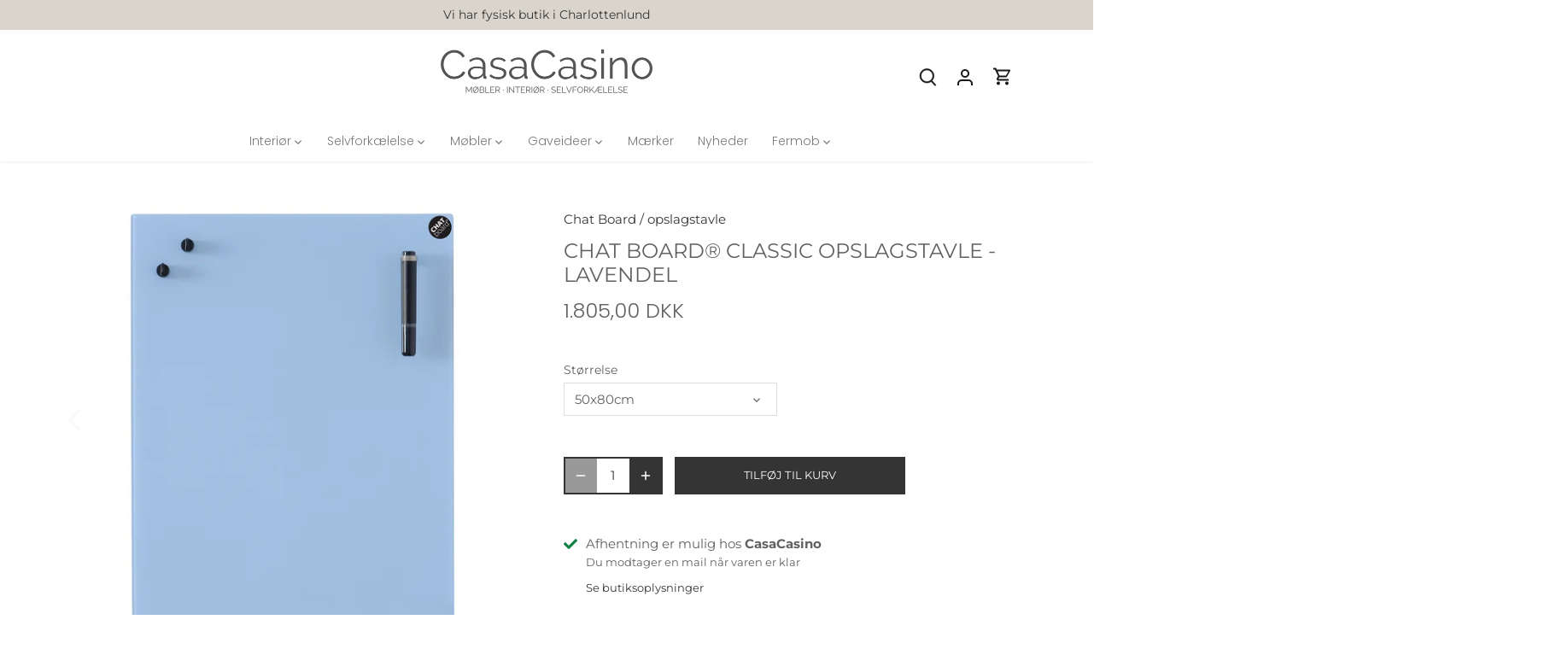

--- FILE ---
content_type: text/html; charset=utf-8
request_url: https://casacasino.dk/products/chat-board-classic-opslagstavle-lavendel
body_size: 32168
content:
<!doctype html>
<html class="no-js" lang="da">
<head>
  <!-- Google Tag Manager -->
<script>(function(w,d,s,l,i){w[l]=w[l]||[];w[l].push({'gtm.start':
new Date().getTime(),event:'gtm.js'});var f=d.getElementsByTagName(s)[0],
j=d.createElement(s),dl=l!='dataLayer'?'&l='+l:'';j.async=true;j.src=
'https://www.googletagmanager.com/gtm.js?id='+i+dl;f.parentNode.insertBefore(j,f);
})(window,document,'script','dataLayer','GTM-KNQHDRC3');</script>
<!-- End Google Tag Manager -->
  
  <!-- Canopy 5.1.2 -->

  <meta charset="utf-8" />
<meta name="viewport" content="width=device-width,initial-scale=1.0" />
<meta http-equiv="X-UA-Compatible" content="IE=edge">

<link rel="preconnect" href="https://cdn.shopify.com" crossorigin>
<link rel="preconnect" href="https://fonts.shopify.com" crossorigin>
<link rel="preconnect" href="https://monorail-edge.shopifysvc.com"><link rel="preload" as="font" href="//casacasino.dk/cdn/fonts/montserrat/montserrat_n4.81949fa0ac9fd2021e16436151e8eaa539321637.woff2" type="font/woff2" crossorigin><link rel="preload" as="font" href="//casacasino.dk/cdn/fonts/poppins/poppins_n3.05f58335c3209cce17da4f1f1ab324ebe2982441.woff2" type="font/woff2" crossorigin><link rel="preload" as="font" href="//casacasino.dk/cdn/fonts/poppins/poppins_n3.05f58335c3209cce17da4f1f1ab324ebe2982441.woff2" type="font/woff2" crossorigin><link rel="preload" as="font" href="//casacasino.dk/cdn/fonts/tenor_sans/tenorsans_n4.966071a72c28462a9256039d3e3dc5b0cf314f65.woff2" type="font/woff2" crossorigin><link rel="preload" href="//casacasino.dk/cdn/shop/t/33/assets/vendor.min.js?v=137803223016851922661767707332" as="script">
<link rel="preload" href="//casacasino.dk/cdn/shop/t/33/assets/theme.js?v=102756645768366188701767707332" as="script"><link rel="canonical" href="https://casacasino.dk/products/chat-board-classic-opslagstavle-lavendel" /><link rel="icon" href="//casacasino.dk/cdn/shop/files/logo_favicon.png?crop=center&height=48&v=1613786622&width=48" type="image/png"><meta name="description" content="CHAT BOARD® Classic i Light Blue er den originale magnetiske glas- og skrivetavle i gennemført dansk design. CHAT BOARD er særdeles funktionel i designet og ideel til kommunikation, visualisering, brainstorming og kreativt arbejde. Den findes i 35 inspirerende farver og kan bruges i private hjem såvel kontormiljøet.">

  <meta name="theme-color" content="#343434">

  <title>
    Køb smart CHAT BOARD® Classic opslagstavle - Light Blue - 35 farver &ndash; CasaCasino
  </title>

  <meta property="og:site_name" content="CasaCasino">
<meta property="og:url" content="https://casacasino.dk/products/chat-board-classic-opslagstavle-lavendel">
<meta property="og:title" content="Køb smart CHAT BOARD® Classic opslagstavle - Light Blue - 35 farver">
<meta property="og:type" content="product">
<meta property="og:description" content="CHAT BOARD® Classic i Light Blue er den originale magnetiske glas- og skrivetavle i gennemført dansk design. CHAT BOARD er særdeles funktionel i designet og ideel til kommunikation, visualisering, brainstorming og kreativt arbejde. Den findes i 35 inspirerende farver og kan bruges i private hjem såvel kontormiljøet."><meta property="og:image" content="http://casacasino.dk/cdn/shop/products/CHAT_BOARD_Classic_Lavender_01_1200x1200.jpg?v=1571734088">
  <meta property="og:image:secure_url" content="https://casacasino.dk/cdn/shop/products/CHAT_BOARD_Classic_Lavender_01_1200x1200.jpg?v=1571734088">
  <meta property="og:image:width" content="1024">
  <meta property="og:image:height" content="1024"><meta property="og:price:amount" content="1.805,00">
  <meta property="og:price:currency" content="DKK"><meta name="twitter:card" content="summary_large_image">
<meta name="twitter:title" content="Køb smart CHAT BOARD® Classic opslagstavle - Light Blue - 35 farver">
<meta name="twitter:description" content="CHAT BOARD® Classic i Light Blue er den originale magnetiske glas- og skrivetavle i gennemført dansk design. CHAT BOARD er særdeles funktionel i designet og ideel til kommunikation, visualisering, brainstorming og kreativt arbejde. Den findes i 35 inspirerende farver og kan bruges i private hjem såvel kontormiljøet.">

<style>
    @font-face {
  font-family: Montserrat;
  font-weight: 400;
  font-style: normal;
  font-display: fallback;
  src: url("//casacasino.dk/cdn/fonts/montserrat/montserrat_n4.81949fa0ac9fd2021e16436151e8eaa539321637.woff2") format("woff2"),
       url("//casacasino.dk/cdn/fonts/montserrat/montserrat_n4.a6c632ca7b62da89c3594789ba828388aac693fe.woff") format("woff");
}

    @font-face {
  font-family: Montserrat;
  font-weight: 700;
  font-style: normal;
  font-display: fallback;
  src: url("//casacasino.dk/cdn/fonts/montserrat/montserrat_n7.3c434e22befd5c18a6b4afadb1e3d77c128c7939.woff2") format("woff2"),
       url("//casacasino.dk/cdn/fonts/montserrat/montserrat_n7.5d9fa6e2cae713c8fb539a9876489d86207fe957.woff") format("woff");
}

    @font-face {
  font-family: Montserrat;
  font-weight: 500;
  font-style: normal;
  font-display: fallback;
  src: url("//casacasino.dk/cdn/fonts/montserrat/montserrat_n5.07ef3781d9c78c8b93c98419da7ad4fbeebb6635.woff2") format("woff2"),
       url("//casacasino.dk/cdn/fonts/montserrat/montserrat_n5.adf9b4bd8b0e4f55a0b203cdd84512667e0d5e4d.woff") format("woff");
}

    @font-face {
  font-family: Montserrat;
  font-weight: 400;
  font-style: italic;
  font-display: fallback;
  src: url("//casacasino.dk/cdn/fonts/montserrat/montserrat_i4.5a4ea298b4789e064f62a29aafc18d41f09ae59b.woff2") format("woff2"),
       url("//casacasino.dk/cdn/fonts/montserrat/montserrat_i4.072b5869c5e0ed5b9d2021e4c2af132e16681ad2.woff") format("woff");
}

    @font-face {
  font-family: Montserrat;
  font-weight: 700;
  font-style: italic;
  font-display: fallback;
  src: url("//casacasino.dk/cdn/fonts/montserrat/montserrat_i7.a0d4a463df4f146567d871890ffb3c80408e7732.woff2") format("woff2"),
       url("//casacasino.dk/cdn/fonts/montserrat/montserrat_i7.f6ec9f2a0681acc6f8152c40921d2a4d2e1a2c78.woff") format("woff");
}

    @font-face {
  font-family: Poppins;
  font-weight: 300;
  font-style: normal;
  font-display: fallback;
  src: url("//casacasino.dk/cdn/fonts/poppins/poppins_n3.05f58335c3209cce17da4f1f1ab324ebe2982441.woff2") format("woff2"),
       url("//casacasino.dk/cdn/fonts/poppins/poppins_n3.6971368e1f131d2c8ff8e3a44a36b577fdda3ff5.woff") format("woff");
}

    @font-face {
  font-family: "Tenor Sans";
  font-weight: 400;
  font-style: normal;
  font-display: fallback;
  src: url("//casacasino.dk/cdn/fonts/tenor_sans/tenorsans_n4.966071a72c28462a9256039d3e3dc5b0cf314f65.woff2") format("woff2"),
       url("//casacasino.dk/cdn/fonts/tenor_sans/tenorsans_n4.2282841d948f9649ba5c3cad6ea46df268141820.woff") format("woff");
}

    @font-face {
  font-family: Poppins;
  font-weight: 300;
  font-style: normal;
  font-display: fallback;
  src: url("//casacasino.dk/cdn/fonts/poppins/poppins_n3.05f58335c3209cce17da4f1f1ab324ebe2982441.woff2") format("woff2"),
       url("//casacasino.dk/cdn/fonts/poppins/poppins_n3.6971368e1f131d2c8ff8e3a44a36b577fdda3ff5.woff") format("woff");
}

    @font-face {
  font-family: Poppins;
  font-weight: 600;
  font-style: normal;
  font-display: fallback;
  src: url("//casacasino.dk/cdn/fonts/poppins/poppins_n6.aa29d4918bc243723d56b59572e18228ed0786f6.woff2") format("woff2"),
       url("//casacasino.dk/cdn/fonts/poppins/poppins_n6.5f815d845fe073750885d5b7e619ee00e8111208.woff") format("woff");
}

  </style>

  <link href="//casacasino.dk/cdn/shop/t/33/assets/styles.css?v=154289601047511724871767865106" rel="stylesheet" type="text/css" media="all" />

  <script>
    document.documentElement.className = document.documentElement.className.replace('no-js', 'js');
    window.theme = window.theme || {};
    
    theme.money_format_with_code_preference = "{{amount_with_comma_separator}} DKK";
    
    theme.money_format = "{{amount_with_comma_separator}} kr";
    theme.customerIsLoggedIn = false;

    
      theme.shippingCalcMoneyFormat = "{{amount_with_comma_separator}} DKK";
    

    theme.strings = {
      previous: "Tidligere",
      next: "Næste",
      close: "Tæt",
      addressError: "Der opstod en fejl ved at slå op på adressen",
      addressNoResults: "Ingen resultater for denne adresse",
      addressQueryLimit: "Du har overskredet brugsgrænse for Google API. Overvej at opgradere til en  \u003ca href=\"https:\/\/developers.google.com\/maps\/premium\/usage-limits\"\u003ePremium Plan\u003c\/a\u003e.",
      authError: "Der opstod et problem med at godkende din Google Maps API-nøgle.",
      shippingCalcSubmitButton: "Beregn fragt",
      shippingCalcSubmitButtonDisabled: "Beregning...",
      infiniteScrollCollectionLoading: "Load af flere produkter",
      infiniteScrollCollectionFinishedMsg : "Ikke flere resultater",
      infiniteScrollBlogLoading: "Beregning...",
      infiniteScrollBlogFinishedMsg : "Der er ikke flere artikler",
      blogsShowTags: "Vis tags",
      priceNonExistent: "Ikke Tilgængelig",
      buttonDefault: "Tilføj til Kurv",
      buttonNoStock: "Udsolgt",
      buttonNoVariant: "Ikke Tilgængelig",
      unitPriceSeparator: " \/ ",
      onlyXLeft: "[[ quantity ]] på lager",
      productAddingToCart: "Tilføjelse",
      productAddedToCart: "Lagt",
      quickbuyAdded: "Lagt",
      cartSummary: "Gå i Kurv",
      cartContinue: "Tilbage til butikken",
      colorBoxPrevious: "Forudgående",
      colorBoxNext: "Næste",
      colorBoxClose: "Tæt",
      imageSlider: "Billeder",
      confirmEmptyCart: "Er du sikker på, at du vil tømme din indkøbskurv?",
      inYourCart: "i din indkøbskurv",
      removeFromCart: "Fjern fra indkøbskurv",
      clearAll: "Ryd alt",
      layout_live_search_see_all: "Vis alle",
      general_quick_search_pages: "Sider",
      general_quick_search_no_results: "Beklager, vi kunne ikke finde nogen resultater",
      products_labels_sold_out: "Udsolgt",
      products_labels_sale: "På Tilbud",
      maximumQuantity: "Du kan kun have [quantity] i din indkøbskurv",
      fullDetails: "Flere detaljer",
      cartConfirmRemove: "Er du sikker på, at du vil fjerne denne vare?"
    };

    theme.routes = {
      root_url: '/',
      account_url: '/account',
      account_login_url: 'https://shopify.com/15157723236/account?locale=da&region_country=DK',
      account_logout_url: '/account/logout',
      account_recover_url: '/account/recover',
      account_register_url: 'https://shopify.com/15157723236/account?locale=da',
      account_addresses_url: '/account/addresses',
      collections_url: '/collections',
      all_products_collection_url: '/collections/all',
      search_url: '/search',
      cart_url: '/cart',
      cart_add_url: '/cart/add',
      cart_change_url: '/cart/change',
      cart_clear_url: '/cart/clear'
    };

    theme.scripts = {
      masonry: "\/\/casacasino.dk\/cdn\/shop\/t\/33\/assets\/masonry.v3.2.2.min.js?v=35330930116813290231767707332",
      jqueryInfiniteScroll: "\/\/casacasino.dk\/cdn\/shop\/t\/33\/assets\/jquery.infinitescroll.2.1.0.min.js?v=12654699346475808781767707332",
      underscore: "\/\/cdnjs.cloudflare.com\/ajax\/libs\/underscore.js\/1.6.0\/underscore-min.js",
      shopifyCommon: "\/\/casacasino.dk\/cdn\/shopifycloud\/storefront\/assets\/themes_support\/shopify_common-5f594365.js",
      jqueryCart: "\/\/casacasino.dk\/cdn\/shop\/t\/33\/assets\/shipping-calculator.v1.0.min.js?v=54722302898366399871767707332"
    };

    theme.settings = {
      cartType: "drawer-dynamic",
      openCartDrawerOnMob: true,
      quickBuyType: "hover",
      superscriptDecimals: false,
      currencyCodeEnabled: true
    }
  </script><script>window.performance && window.performance.mark && window.performance.mark('shopify.content_for_header.start');</script><meta name="google-site-verification" content="isiQQLAJfwzQjHbTWUJZW_V2tXfGC--UJuG_JNxU-Oc">
<meta name="facebook-domain-verification" content="pxprg89u7x4jmv5v9oi2mvcrvaiis0">
<meta id="shopify-digital-wallet" name="shopify-digital-wallet" content="/15157723236/digital_wallets/dialog">
<link rel="alternate" type="application/json+oembed" href="https://casacasino.dk/products/chat-board-classic-opslagstavle-lavendel.oembed">
<script async="async" src="/checkouts/internal/preloads.js?locale=da-DK"></script>
<script id="shopify-features" type="application/json">{"accessToken":"c7895f59bc41acfcd49a0d220e8c4f68","betas":["rich-media-storefront-analytics"],"domain":"casacasino.dk","predictiveSearch":true,"shopId":15157723236,"locale":"da"}</script>
<script>var Shopify = Shopify || {};
Shopify.shop = "casacasino.myshopify.com";
Shopify.locale = "da";
Shopify.currency = {"active":"DKK","rate":"1.0"};
Shopify.country = "DK";
Shopify.theme = {"name":"CasaCasino 07-01-2026","id":180672921929,"schema_name":"Canopy","schema_version":"5.1.2","theme_store_id":732,"role":"main"};
Shopify.theme.handle = "null";
Shopify.theme.style = {"id":null,"handle":null};
Shopify.cdnHost = "casacasino.dk/cdn";
Shopify.routes = Shopify.routes || {};
Shopify.routes.root = "/";</script>
<script type="module">!function(o){(o.Shopify=o.Shopify||{}).modules=!0}(window);</script>
<script>!function(o){function n(){var o=[];function n(){o.push(Array.prototype.slice.apply(arguments))}return n.q=o,n}var t=o.Shopify=o.Shopify||{};t.loadFeatures=n(),t.autoloadFeatures=n()}(window);</script>
<script id="shop-js-analytics" type="application/json">{"pageType":"product"}</script>
<script defer="defer" async type="module" src="//casacasino.dk/cdn/shopifycloud/shop-js/modules/v2/client.init-shop-cart-sync_Boo8R5bA.da.esm.js"></script>
<script defer="defer" async type="module" src="//casacasino.dk/cdn/shopifycloud/shop-js/modules/v2/chunk.common_BxBg1k80.esm.js"></script>
<script type="module">
  await import("//casacasino.dk/cdn/shopifycloud/shop-js/modules/v2/client.init-shop-cart-sync_Boo8R5bA.da.esm.js");
await import("//casacasino.dk/cdn/shopifycloud/shop-js/modules/v2/chunk.common_BxBg1k80.esm.js");

  window.Shopify.SignInWithShop?.initShopCartSync?.({"fedCMEnabled":true,"windoidEnabled":true});

</script>
<script>(function() {
  var isLoaded = false;
  function asyncLoad() {
    if (isLoaded) return;
    isLoaded = true;
    var urls = ["https:\/\/instafeed.nfcube.com\/cdn\/4c5801bb999fc10242b610fe2ba99bea.js?shop=casacasino.myshopify.com","https:\/\/static.klaviyo.com\/onsite\/js\/URRns9\/klaviyo.js?company_id=URRns9\u0026shop=casacasino.myshopify.com"];
    for (var i = 0; i < urls.length; i++) {
      var s = document.createElement('script');
      s.type = 'text/javascript';
      s.async = true;
      s.src = urls[i];
      var x = document.getElementsByTagName('script')[0];
      x.parentNode.insertBefore(s, x);
    }
  };
  if(window.attachEvent) {
    window.attachEvent('onload', asyncLoad);
  } else {
    window.addEventListener('load', asyncLoad, false);
  }
})();</script>
<script id="__st">var __st={"a":15157723236,"offset":3600,"reqid":"192d7830-2e62-4c70-a119-b879df90ff1a-1768551637","pageurl":"casacasino.dk\/products\/chat-board-classic-opslagstavle-lavendel","u":"26562cec2db9","p":"product","rtyp":"product","rid":3933458727021};</script>
<script>window.ShopifyPaypalV4VisibilityTracking = true;</script>
<script id="captcha-bootstrap">!function(){'use strict';const t='contact',e='account',n='new_comment',o=[[t,t],['blogs',n],['comments',n],[t,'customer']],c=[[e,'customer_login'],[e,'guest_login'],[e,'recover_customer_password'],[e,'create_customer']],r=t=>t.map((([t,e])=>`form[action*='/${t}']:not([data-nocaptcha='true']) input[name='form_type'][value='${e}']`)).join(','),a=t=>()=>t?[...document.querySelectorAll(t)].map((t=>t.form)):[];function s(){const t=[...o],e=r(t);return a(e)}const i='password',u='form_key',d=['recaptcha-v3-token','g-recaptcha-response','h-captcha-response',i],f=()=>{try{return window.sessionStorage}catch{return}},m='__shopify_v',_=t=>t.elements[u];function p(t,e,n=!1){try{const o=window.sessionStorage,c=JSON.parse(o.getItem(e)),{data:r}=function(t){const{data:e,action:n}=t;return t[m]||n?{data:e,action:n}:{data:t,action:n}}(c);for(const[e,n]of Object.entries(r))t.elements[e]&&(t.elements[e].value=n);n&&o.removeItem(e)}catch(o){console.error('form repopulation failed',{error:o})}}const l='form_type',E='cptcha';function T(t){t.dataset[E]=!0}const w=window,h=w.document,L='Shopify',v='ce_forms',y='captcha';let A=!1;((t,e)=>{const n=(g='f06e6c50-85a8-45c8-87d0-21a2b65856fe',I='https://cdn.shopify.com/shopifycloud/storefront-forms-hcaptcha/ce_storefront_forms_captcha_hcaptcha.v1.5.2.iife.js',D={infoText:'Beskyttet af hCaptcha',privacyText:'Beskyttelse af persondata',termsText:'Vilkår'},(t,e,n)=>{const o=w[L][v],c=o.bindForm;if(c)return c(t,g,e,D).then(n);var r;o.q.push([[t,g,e,D],n]),r=I,A||(h.body.append(Object.assign(h.createElement('script'),{id:'captcha-provider',async:!0,src:r})),A=!0)});var g,I,D;w[L]=w[L]||{},w[L][v]=w[L][v]||{},w[L][v].q=[],w[L][y]=w[L][y]||{},w[L][y].protect=function(t,e){n(t,void 0,e),T(t)},Object.freeze(w[L][y]),function(t,e,n,w,h,L){const[v,y,A,g]=function(t,e,n){const i=e?o:[],u=t?c:[],d=[...i,...u],f=r(d),m=r(i),_=r(d.filter((([t,e])=>n.includes(e))));return[a(f),a(m),a(_),s()]}(w,h,L),I=t=>{const e=t.target;return e instanceof HTMLFormElement?e:e&&e.form},D=t=>v().includes(t);t.addEventListener('submit',(t=>{const e=I(t);if(!e)return;const n=D(e)&&!e.dataset.hcaptchaBound&&!e.dataset.recaptchaBound,o=_(e),c=g().includes(e)&&(!o||!o.value);(n||c)&&t.preventDefault(),c&&!n&&(function(t){try{if(!f())return;!function(t){const e=f();if(!e)return;const n=_(t);if(!n)return;const o=n.value;o&&e.removeItem(o)}(t);const e=Array.from(Array(32),(()=>Math.random().toString(36)[2])).join('');!function(t,e){_(t)||t.append(Object.assign(document.createElement('input'),{type:'hidden',name:u})),t.elements[u].value=e}(t,e),function(t,e){const n=f();if(!n)return;const o=[...t.querySelectorAll(`input[type='${i}']`)].map((({name:t})=>t)),c=[...d,...o],r={};for(const[a,s]of new FormData(t).entries())c.includes(a)||(r[a]=s);n.setItem(e,JSON.stringify({[m]:1,action:t.action,data:r}))}(t,e)}catch(e){console.error('failed to persist form',e)}}(e),e.submit())}));const S=(t,e)=>{t&&!t.dataset[E]&&(n(t,e.some((e=>e===t))),T(t))};for(const o of['focusin','change'])t.addEventListener(o,(t=>{const e=I(t);D(e)&&S(e,y())}));const B=e.get('form_key'),M=e.get(l),P=B&&M;t.addEventListener('DOMContentLoaded',(()=>{const t=y();if(P)for(const e of t)e.elements[l].value===M&&p(e,B);[...new Set([...A(),...v().filter((t=>'true'===t.dataset.shopifyCaptcha))])].forEach((e=>S(e,t)))}))}(h,new URLSearchParams(w.location.search),n,t,e,['guest_login'])})(!0,!0)}();</script>
<script integrity="sha256-4kQ18oKyAcykRKYeNunJcIwy7WH5gtpwJnB7kiuLZ1E=" data-source-attribution="shopify.loadfeatures" defer="defer" src="//casacasino.dk/cdn/shopifycloud/storefront/assets/storefront/load_feature-a0a9edcb.js" crossorigin="anonymous"></script>
<script data-source-attribution="shopify.dynamic_checkout.dynamic.init">var Shopify=Shopify||{};Shopify.PaymentButton=Shopify.PaymentButton||{isStorefrontPortableWallets:!0,init:function(){window.Shopify.PaymentButton.init=function(){};var t=document.createElement("script");t.src="https://casacasino.dk/cdn/shopifycloud/portable-wallets/latest/portable-wallets.da.js",t.type="module",document.head.appendChild(t)}};
</script>
<script data-source-attribution="shopify.dynamic_checkout.buyer_consent">
  function portableWalletsHideBuyerConsent(e){var t=document.getElementById("shopify-buyer-consent"),n=document.getElementById("shopify-subscription-policy-button");t&&n&&(t.classList.add("hidden"),t.setAttribute("aria-hidden","true"),n.removeEventListener("click",e))}function portableWalletsShowBuyerConsent(e){var t=document.getElementById("shopify-buyer-consent"),n=document.getElementById("shopify-subscription-policy-button");t&&n&&(t.classList.remove("hidden"),t.removeAttribute("aria-hidden"),n.addEventListener("click",e))}window.Shopify?.PaymentButton&&(window.Shopify.PaymentButton.hideBuyerConsent=portableWalletsHideBuyerConsent,window.Shopify.PaymentButton.showBuyerConsent=portableWalletsShowBuyerConsent);
</script>
<script data-source-attribution="shopify.dynamic_checkout.cart.bootstrap">document.addEventListener("DOMContentLoaded",(function(){function t(){return document.querySelector("shopify-accelerated-checkout-cart, shopify-accelerated-checkout")}if(t())Shopify.PaymentButton.init();else{new MutationObserver((function(e,n){t()&&(Shopify.PaymentButton.init(),n.disconnect())})).observe(document.body,{childList:!0,subtree:!0})}}));
</script>
<script id='scb4127' type='text/javascript' async='' src='https://casacasino.dk/cdn/shopifycloud/privacy-banner/storefront-banner.js'></script>
<script>window.performance && window.performance.mark && window.performance.mark('shopify.content_for_header.end');</script>
<!-- BEGIN app block: shopify://apps/minmaxify-order-limits/blocks/app-embed-block/3acfba32-89f3-4377-ae20-cbb9abc48475 --><script type="text/javascript" src="https://limits.minmaxify.com/casacasino.myshopify.com?v=137b&r=20250902102140"></script>

<!-- END app block --><!-- BEGIN app block: shopify://apps/klaviyo-email-marketing-sms/blocks/klaviyo-onsite-embed/2632fe16-c075-4321-a88b-50b567f42507 -->












  <script async src="https://static.klaviyo.com/onsite/js/URRns9/klaviyo.js?company_id=URRns9"></script>
  <script>!function(){if(!window.klaviyo){window._klOnsite=window._klOnsite||[];try{window.klaviyo=new Proxy({},{get:function(n,i){return"push"===i?function(){var n;(n=window._klOnsite).push.apply(n,arguments)}:function(){for(var n=arguments.length,o=new Array(n),w=0;w<n;w++)o[w]=arguments[w];var t="function"==typeof o[o.length-1]?o.pop():void 0,e=new Promise((function(n){window._klOnsite.push([i].concat(o,[function(i){t&&t(i),n(i)}]))}));return e}}})}catch(n){window.klaviyo=window.klaviyo||[],window.klaviyo.push=function(){var n;(n=window._klOnsite).push.apply(n,arguments)}}}}();</script>

  
    <script id="viewed_product">
      if (item == null) {
        var _learnq = _learnq || [];

        var MetafieldReviews = null
        var MetafieldYotpoRating = null
        var MetafieldYotpoCount = null
        var MetafieldLooxRating = null
        var MetafieldLooxCount = null
        var okendoProduct = null
        var okendoProductReviewCount = null
        var okendoProductReviewAverageValue = null
        try {
          // The following fields are used for Customer Hub recently viewed in order to add reviews.
          // This information is not part of __kla_viewed. Instead, it is part of __kla_viewed_reviewed_items
          MetafieldReviews = {};
          MetafieldYotpoRating = null
          MetafieldYotpoCount = null
          MetafieldLooxRating = null
          MetafieldLooxCount = null

          okendoProduct = null
          // If the okendo metafield is not legacy, it will error, which then requires the new json formatted data
          if (okendoProduct && 'error' in okendoProduct) {
            okendoProduct = null
          }
          okendoProductReviewCount = okendoProduct ? okendoProduct.reviewCount : null
          okendoProductReviewAverageValue = okendoProduct ? okendoProduct.reviewAverageValue : null
        } catch (error) {
          console.error('Error in Klaviyo onsite reviews tracking:', error);
        }

        var item = {
          Name: "CHAT BOARD® Classic opslagstavle - Lavendel",
          ProductID: 3933458727021,
          Categories: ["Alle produkter","Chat Board","Kontor møbler","Mest populære varer","Opslagstavler"],
          ImageURL: "https://casacasino.dk/cdn/shop/products/CHAT_BOARD_Classic_Lavender_01_grande.jpg?v=1571734088",
          URL: "https://casacasino.dk/products/chat-board-classic-opslagstavle-lavendel",
          Brand: "Chat Board",
          Price: "1.805,00 kr",
          Value: "1.805,00",
          CompareAtPrice: "0,00 kr"
        };
        _learnq.push(['track', 'Viewed Product', item]);
        _learnq.push(['trackViewedItem', {
          Title: item.Name,
          ItemId: item.ProductID,
          Categories: item.Categories,
          ImageUrl: item.ImageURL,
          Url: item.URL,
          Metadata: {
            Brand: item.Brand,
            Price: item.Price,
            Value: item.Value,
            CompareAtPrice: item.CompareAtPrice
          },
          metafields:{
            reviews: MetafieldReviews,
            yotpo:{
              rating: MetafieldYotpoRating,
              count: MetafieldYotpoCount,
            },
            loox:{
              rating: MetafieldLooxRating,
              count: MetafieldLooxCount,
            },
            okendo: {
              rating: okendoProductReviewAverageValue,
              count: okendoProductReviewCount,
            }
          }
        }]);
      }
    </script>
  




  <script>
    window.klaviyoReviewsProductDesignMode = false
  </script>







<!-- END app block --><link href="https://monorail-edge.shopifysvc.com" rel="dns-prefetch">
<script>(function(){if ("sendBeacon" in navigator && "performance" in window) {try {var session_token_from_headers = performance.getEntriesByType('navigation')[0].serverTiming.find(x => x.name == '_s').description;} catch {var session_token_from_headers = undefined;}var session_cookie_matches = document.cookie.match(/_shopify_s=([^;]*)/);var session_token_from_cookie = session_cookie_matches && session_cookie_matches.length === 2 ? session_cookie_matches[1] : "";var session_token = session_token_from_headers || session_token_from_cookie || "";function handle_abandonment_event(e) {var entries = performance.getEntries().filter(function(entry) {return /monorail-edge.shopifysvc.com/.test(entry.name);});if (!window.abandonment_tracked && entries.length === 0) {window.abandonment_tracked = true;var currentMs = Date.now();var navigation_start = performance.timing.navigationStart;var payload = {shop_id: 15157723236,url: window.location.href,navigation_start,duration: currentMs - navigation_start,session_token,page_type: "product"};window.navigator.sendBeacon("https://monorail-edge.shopifysvc.com/v1/produce", JSON.stringify({schema_id: "online_store_buyer_site_abandonment/1.1",payload: payload,metadata: {event_created_at_ms: currentMs,event_sent_at_ms: currentMs}}));}}window.addEventListener('pagehide', handle_abandonment_event);}}());</script>
<script id="web-pixels-manager-setup">(function e(e,d,r,n,o){if(void 0===o&&(o={}),!Boolean(null===(a=null===(i=window.Shopify)||void 0===i?void 0:i.analytics)||void 0===a?void 0:a.replayQueue)){var i,a;window.Shopify=window.Shopify||{};var t=window.Shopify;t.analytics=t.analytics||{};var s=t.analytics;s.replayQueue=[],s.publish=function(e,d,r){return s.replayQueue.push([e,d,r]),!0};try{self.performance.mark("wpm:start")}catch(e){}var l=function(){var e={modern:/Edge?\/(1{2}[4-9]|1[2-9]\d|[2-9]\d{2}|\d{4,})\.\d+(\.\d+|)|Firefox\/(1{2}[4-9]|1[2-9]\d|[2-9]\d{2}|\d{4,})\.\d+(\.\d+|)|Chrom(ium|e)\/(9{2}|\d{3,})\.\d+(\.\d+|)|(Maci|X1{2}).+ Version\/(15\.\d+|(1[6-9]|[2-9]\d|\d{3,})\.\d+)([,.]\d+|)( \(\w+\)|)( Mobile\/\w+|) Safari\/|Chrome.+OPR\/(9{2}|\d{3,})\.\d+\.\d+|(CPU[ +]OS|iPhone[ +]OS|CPU[ +]iPhone|CPU IPhone OS|CPU iPad OS)[ +]+(15[._]\d+|(1[6-9]|[2-9]\d|\d{3,})[._]\d+)([._]\d+|)|Android:?[ /-](13[3-9]|1[4-9]\d|[2-9]\d{2}|\d{4,})(\.\d+|)(\.\d+|)|Android.+Firefox\/(13[5-9]|1[4-9]\d|[2-9]\d{2}|\d{4,})\.\d+(\.\d+|)|Android.+Chrom(ium|e)\/(13[3-9]|1[4-9]\d|[2-9]\d{2}|\d{4,})\.\d+(\.\d+|)|SamsungBrowser\/([2-9]\d|\d{3,})\.\d+/,legacy:/Edge?\/(1[6-9]|[2-9]\d|\d{3,})\.\d+(\.\d+|)|Firefox\/(5[4-9]|[6-9]\d|\d{3,})\.\d+(\.\d+|)|Chrom(ium|e)\/(5[1-9]|[6-9]\d|\d{3,})\.\d+(\.\d+|)([\d.]+$|.*Safari\/(?![\d.]+ Edge\/[\d.]+$))|(Maci|X1{2}).+ Version\/(10\.\d+|(1[1-9]|[2-9]\d|\d{3,})\.\d+)([,.]\d+|)( \(\w+\)|)( Mobile\/\w+|) Safari\/|Chrome.+OPR\/(3[89]|[4-9]\d|\d{3,})\.\d+\.\d+|(CPU[ +]OS|iPhone[ +]OS|CPU[ +]iPhone|CPU IPhone OS|CPU iPad OS)[ +]+(10[._]\d+|(1[1-9]|[2-9]\d|\d{3,})[._]\d+)([._]\d+|)|Android:?[ /-](13[3-9]|1[4-9]\d|[2-9]\d{2}|\d{4,})(\.\d+|)(\.\d+|)|Mobile Safari.+OPR\/([89]\d|\d{3,})\.\d+\.\d+|Android.+Firefox\/(13[5-9]|1[4-9]\d|[2-9]\d{2}|\d{4,})\.\d+(\.\d+|)|Android.+Chrom(ium|e)\/(13[3-9]|1[4-9]\d|[2-9]\d{2}|\d{4,})\.\d+(\.\d+|)|Android.+(UC? ?Browser|UCWEB|U3)[ /]?(15\.([5-9]|\d{2,})|(1[6-9]|[2-9]\d|\d{3,})\.\d+)\.\d+|SamsungBrowser\/(5\.\d+|([6-9]|\d{2,})\.\d+)|Android.+MQ{2}Browser\/(14(\.(9|\d{2,})|)|(1[5-9]|[2-9]\d|\d{3,})(\.\d+|))(\.\d+|)|K[Aa][Ii]OS\/(3\.\d+|([4-9]|\d{2,})\.\d+)(\.\d+|)/},d=e.modern,r=e.legacy,n=navigator.userAgent;return n.match(d)?"modern":n.match(r)?"legacy":"unknown"}(),u="modern"===l?"modern":"legacy",c=(null!=n?n:{modern:"",legacy:""})[u],f=function(e){return[e.baseUrl,"/wpm","/b",e.hashVersion,"modern"===e.buildTarget?"m":"l",".js"].join("")}({baseUrl:d,hashVersion:r,buildTarget:u}),m=function(e){var d=e.version,r=e.bundleTarget,n=e.surface,o=e.pageUrl,i=e.monorailEndpoint;return{emit:function(e){var a=e.status,t=e.errorMsg,s=(new Date).getTime(),l=JSON.stringify({metadata:{event_sent_at_ms:s},events:[{schema_id:"web_pixels_manager_load/3.1",payload:{version:d,bundle_target:r,page_url:o,status:a,surface:n,error_msg:t},metadata:{event_created_at_ms:s}}]});if(!i)return console&&console.warn&&console.warn("[Web Pixels Manager] No Monorail endpoint provided, skipping logging."),!1;try{return self.navigator.sendBeacon.bind(self.navigator)(i,l)}catch(e){}var u=new XMLHttpRequest;try{return u.open("POST",i,!0),u.setRequestHeader("Content-Type","text/plain"),u.send(l),!0}catch(e){return console&&console.warn&&console.warn("[Web Pixels Manager] Got an unhandled error while logging to Monorail."),!1}}}}({version:r,bundleTarget:l,surface:e.surface,pageUrl:self.location.href,monorailEndpoint:e.monorailEndpoint});try{o.browserTarget=l,function(e){var d=e.src,r=e.async,n=void 0===r||r,o=e.onload,i=e.onerror,a=e.sri,t=e.scriptDataAttributes,s=void 0===t?{}:t,l=document.createElement("script"),u=document.querySelector("head"),c=document.querySelector("body");if(l.async=n,l.src=d,a&&(l.integrity=a,l.crossOrigin="anonymous"),s)for(var f in s)if(Object.prototype.hasOwnProperty.call(s,f))try{l.dataset[f]=s[f]}catch(e){}if(o&&l.addEventListener("load",o),i&&l.addEventListener("error",i),u)u.appendChild(l);else{if(!c)throw new Error("Did not find a head or body element to append the script");c.appendChild(l)}}({src:f,async:!0,onload:function(){if(!function(){var e,d;return Boolean(null===(d=null===(e=window.Shopify)||void 0===e?void 0:e.analytics)||void 0===d?void 0:d.initialized)}()){var d=window.webPixelsManager.init(e)||void 0;if(d){var r=window.Shopify.analytics;r.replayQueue.forEach((function(e){var r=e[0],n=e[1],o=e[2];d.publishCustomEvent(r,n,o)})),r.replayQueue=[],r.publish=d.publishCustomEvent,r.visitor=d.visitor,r.initialized=!0}}},onerror:function(){return m.emit({status:"failed",errorMsg:"".concat(f," has failed to load")})},sri:function(e){var d=/^sha384-[A-Za-z0-9+/=]+$/;return"string"==typeof e&&d.test(e)}(c)?c:"",scriptDataAttributes:o}),m.emit({status:"loading"})}catch(e){m.emit({status:"failed",errorMsg:(null==e?void 0:e.message)||"Unknown error"})}}})({shopId: 15157723236,storefrontBaseUrl: "https://casacasino.dk",extensionsBaseUrl: "https://extensions.shopifycdn.com/cdn/shopifycloud/web-pixels-manager",monorailEndpoint: "https://monorail-edge.shopifysvc.com/unstable/produce_batch",surface: "storefront-renderer",enabledBetaFlags: ["2dca8a86"],webPixelsConfigList: [{"id":"2610594121","configuration":"{\"accountID\":\"URRns9\",\"webPixelConfig\":\"eyJlbmFibGVBZGRlZFRvQ2FydEV2ZW50cyI6IHRydWV9\"}","eventPayloadVersion":"v1","runtimeContext":"STRICT","scriptVersion":"524f6c1ee37bacdca7657a665bdca589","type":"APP","apiClientId":123074,"privacyPurposes":["ANALYTICS","MARKETING"],"dataSharingAdjustments":{"protectedCustomerApprovalScopes":["read_customer_address","read_customer_email","read_customer_name","read_customer_personal_data","read_customer_phone"]}},{"id":"870777161","configuration":"{\"config\":\"{\\\"pixel_id\\\":\\\"G-ETDPE92VXK\\\",\\\"target_country\\\":\\\"DK\\\",\\\"gtag_events\\\":[{\\\"type\\\":\\\"begin_checkout\\\",\\\"action_label\\\":[\\\"G-ETDPE92VXK\\\",\\\"AW-979549582\\\/1-lhCOON5qcBEI77itMD\\\"]},{\\\"type\\\":\\\"search\\\",\\\"action_label\\\":[\\\"G-ETDPE92VXK\\\",\\\"AW-979549582\\\/bpB8COaN5qcBEI77itMD\\\"]},{\\\"type\\\":\\\"view_item\\\",\\\"action_label\\\":[\\\"G-ETDPE92VXK\\\",\\\"AW-979549582\\\/djKXCN2N5qcBEI77itMD\\\",\\\"MC-0KX5P0W3ZK\\\"]},{\\\"type\\\":\\\"purchase\\\",\\\"action_label\\\":[\\\"G-ETDPE92VXK\\\",\\\"AW-979549582\\\/gG44CNqN5qcBEI77itMD\\\",\\\"MC-0KX5P0W3ZK\\\"]},{\\\"type\\\":\\\"page_view\\\",\\\"action_label\\\":[\\\"G-ETDPE92VXK\\\",\\\"AW-979549582\\\/7ioTCNeN5qcBEI77itMD\\\",\\\"MC-0KX5P0W3ZK\\\"]},{\\\"type\\\":\\\"add_payment_info\\\",\\\"action_label\\\":[\\\"G-ETDPE92VXK\\\",\\\"AW-979549582\\\/O8CbCMuW5qcBEI77itMD\\\"]},{\\\"type\\\":\\\"add_to_cart\\\",\\\"action_label\\\":[\\\"G-ETDPE92VXK\\\",\\\"AW-979549582\\\/hP9JCOCN5qcBEI77itMD\\\"]}],\\\"enable_monitoring_mode\\\":false}\"}","eventPayloadVersion":"v1","runtimeContext":"OPEN","scriptVersion":"b2a88bafab3e21179ed38636efcd8a93","type":"APP","apiClientId":1780363,"privacyPurposes":[],"dataSharingAdjustments":{"protectedCustomerApprovalScopes":["read_customer_address","read_customer_email","read_customer_name","read_customer_personal_data","read_customer_phone"]}},{"id":"260112713","configuration":"{\"pixel_id\":\"220670935626371\",\"pixel_type\":\"facebook_pixel\",\"metaapp_system_user_token\":\"-\"}","eventPayloadVersion":"v1","runtimeContext":"OPEN","scriptVersion":"ca16bc87fe92b6042fbaa3acc2fbdaa6","type":"APP","apiClientId":2329312,"privacyPurposes":["ANALYTICS","MARKETING","SALE_OF_DATA"],"dataSharingAdjustments":{"protectedCustomerApprovalScopes":["read_customer_address","read_customer_email","read_customer_name","read_customer_personal_data","read_customer_phone"]}},{"id":"265126217","eventPayloadVersion":"1","runtimeContext":"LAX","scriptVersion":"1","type":"CUSTOM","privacyPurposes":[],"name":"GTM"},{"id":"shopify-app-pixel","configuration":"{}","eventPayloadVersion":"v1","runtimeContext":"STRICT","scriptVersion":"0450","apiClientId":"shopify-pixel","type":"APP","privacyPurposes":["ANALYTICS","MARKETING"]},{"id":"shopify-custom-pixel","eventPayloadVersion":"v1","runtimeContext":"LAX","scriptVersion":"0450","apiClientId":"shopify-pixel","type":"CUSTOM","privacyPurposes":["ANALYTICS","MARKETING"]}],isMerchantRequest: false,initData: {"shop":{"name":"CasaCasino","paymentSettings":{"currencyCode":"DKK"},"myshopifyDomain":"casacasino.myshopify.com","countryCode":"DK","storefrontUrl":"https:\/\/casacasino.dk"},"customer":null,"cart":null,"checkout":null,"productVariants":[{"price":{"amount":1805.0,"currencyCode":"DKK"},"product":{"title":"CHAT BOARD® Classic opslagstavle - Lavendel","vendor":"Chat Board","id":"3933458727021","untranslatedTitle":"CHAT BOARD® Classic opslagstavle - Lavendel","url":"\/products\/chat-board-classic-opslagstavle-lavendel","type":"opslagstavle"},"id":"29430341730413","image":{"src":"\/\/casacasino.dk\/cdn\/shop\/products\/CHAT_BOARD_Classic_Lavender_01.jpg?v=1571734088"},"sku":null,"title":"50x80cm","untranslatedTitle":"50x80cm"},{"price":{"amount":1850.0,"currencyCode":"DKK"},"product":{"title":"CHAT BOARD® Classic opslagstavle - Lavendel","vendor":"Chat Board","id":"3933458727021","untranslatedTitle":"CHAT BOARD® Classic opslagstavle - Lavendel","url":"\/products\/chat-board-classic-opslagstavle-lavendel","type":"opslagstavle"},"id":"29430341763181","image":{"src":"\/\/casacasino.dk\/cdn\/shop\/products\/CHAT_BOARD_Classic_Lavender_01.jpg?v=1571734088"},"sku":null,"title":"69.5x69.5cm","untranslatedTitle":"69.5x69.5cm"},{"price":{"amount":2760.0,"currencyCode":"DKK"},"product":{"title":"CHAT BOARD® Classic opslagstavle - Lavendel","vendor":"Chat Board","id":"3933458727021","untranslatedTitle":"CHAT BOARD® Classic opslagstavle - Lavendel","url":"\/products\/chat-board-classic-opslagstavle-lavendel","type":"opslagstavle"},"id":"29430341795949","image":{"src":"\/\/casacasino.dk\/cdn\/shop\/products\/CHAT_BOARD_Classic_Lavender_01.jpg?v=1571734088"},"sku":null,"title":"70x90cm","untranslatedTitle":"70x90cm"},{"price":{"amount":3045.0,"currencyCode":"DKK"},"product":{"title":"CHAT BOARD® Classic opslagstavle - Lavendel","vendor":"Chat Board","id":"3933458727021","untranslatedTitle":"CHAT BOARD® Classic opslagstavle - Lavendel","url":"\/products\/chat-board-classic-opslagstavle-lavendel","type":"opslagstavle"},"id":"29430341828717","image":{"src":"\/\/casacasino.dk\/cdn\/shop\/products\/CHAT_BOARD_Classic_Lavender_01.jpg?v=1571734088"},"sku":null,"title":"58.5x120cm","untranslatedTitle":"58.5x120cm"},{"price":{"amount":3595.0,"currencyCode":"DKK"},"product":{"title":"CHAT BOARD® Classic opslagstavle - Lavendel","vendor":"Chat Board","id":"3933458727021","untranslatedTitle":"CHAT BOARD® Classic opslagstavle - Lavendel","url":"\/products\/chat-board-classic-opslagstavle-lavendel","type":"opslagstavle"},"id":"53395810419017","image":{"src":"\/\/casacasino.dk\/cdn\/shop\/products\/CHAT_BOARD_Classic_Lavender_01.jpg?v=1571734088"},"sku":null,"title":"60x150cm","untranslatedTitle":"60x150cm"},{"price":{"amount":3705.0,"currencyCode":"DKK"},"product":{"title":"CHAT BOARD® Classic opslagstavle - Lavendel","vendor":"Chat Board","id":"3933458727021","untranslatedTitle":"CHAT BOARD® Classic opslagstavle - Lavendel","url":"\/products\/chat-board-classic-opslagstavle-lavendel","type":"opslagstavle"},"id":"29430341861485","image":{"src":"\/\/casacasino.dk\/cdn\/shop\/products\/CHAT_BOARD_Classic_Lavender_01.jpg?v=1571734088"},"sku":null,"title":"100x100cm","untranslatedTitle":"100x100cm"},{"price":{"amount":4030.0,"currencyCode":"DKK"},"product":{"title":"CHAT BOARD® Classic opslagstavle - Lavendel","vendor":"Chat Board","id":"3933458727021","untranslatedTitle":"CHAT BOARD® Classic opslagstavle - Lavendel","url":"\/products\/chat-board-classic-opslagstavle-lavendel","type":"opslagstavle"},"id":"29430341894253","image":{"src":"\/\/casacasino.dk\/cdn\/shop\/products\/CHAT_BOARD_Classic_Lavender_01.jpg?v=1571734088"},"sku":null,"title":"90x120cm","untranslatedTitle":"90x120cm"},{"price":{"amount":5365.0,"currencyCode":"DKK"},"product":{"title":"CHAT BOARD® Classic opslagstavle - Lavendel","vendor":"Chat Board","id":"3933458727021","untranslatedTitle":"CHAT BOARD® Classic opslagstavle - Lavendel","url":"\/products\/chat-board-classic-opslagstavle-lavendel","type":"opslagstavle"},"id":"29430341927021","image":{"src":"\/\/casacasino.dk\/cdn\/shop\/products\/CHAT_BOARD_Classic_Lavender_01.jpg?v=1571734088"},"sku":null,"title":"120x120cm","untranslatedTitle":"120x120cm"},{"price":{"amount":5485.0,"currencyCode":"DKK"},"product":{"title":"CHAT BOARD® Classic opslagstavle - Lavendel","vendor":"Chat Board","id":"3933458727021","untranslatedTitle":"CHAT BOARD® Classic opslagstavle - Lavendel","url":"\/products\/chat-board-classic-opslagstavle-lavendel","type":"opslagstavle"},"id":"29430341959789","image":{"src":"\/\/casacasino.dk\/cdn\/shop\/products\/CHAT_BOARD_Classic_Lavender_01.jpg?v=1571734088"},"sku":null,"title":"100x150cm","untranslatedTitle":"100x150cm"},{"price":{"amount":6635.0,"currencyCode":"DKK"},"product":{"title":"CHAT BOARD® Classic opslagstavle - Lavendel","vendor":"Chat Board","id":"3933458727021","untranslatedTitle":"CHAT BOARD® Classic opslagstavle - Lavendel","url":"\/products\/chat-board-classic-opslagstavle-lavendel","type":"opslagstavle"},"id":"29430341992557","image":{"src":"\/\/casacasino.dk\/cdn\/shop\/products\/CHAT_BOARD_Classic_Lavender_01.jpg?v=1571734088"},"sku":null,"title":"120x150cm","untranslatedTitle":"120x150cm"},{"price":{"amount":6750.0,"currencyCode":"DKK"},"product":{"title":"CHAT BOARD® Classic opslagstavle - Lavendel","vendor":"Chat Board","id":"3933458727021","untranslatedTitle":"CHAT BOARD® Classic opslagstavle - Lavendel","url":"\/products\/chat-board-classic-opslagstavle-lavendel","type":"opslagstavle"},"id":"29430342025325","image":{"src":"\/\/casacasino.dk\/cdn\/shop\/products\/CHAT_BOARD_Classic_Lavender_01.jpg?v=1571734088"},"sku":null,"title":"100x200cm","untranslatedTitle":"100x200cm"},{"price":{"amount":8710.0,"currencyCode":"DKK"},"product":{"title":"CHAT BOARD® Classic opslagstavle - Lavendel","vendor":"Chat Board","id":"3933458727021","untranslatedTitle":"CHAT BOARD® Classic opslagstavle - Lavendel","url":"\/products\/chat-board-classic-opslagstavle-lavendel","type":"opslagstavle"},"id":"29430342058093","image":{"src":"\/\/casacasino.dk\/cdn\/shop\/products\/CHAT_BOARD_Classic_Lavender_01.jpg?v=1571734088"},"sku":null,"title":"120x200cm","untranslatedTitle":"120x200cm"},{"price":{"amount":10395.0,"currencyCode":"DKK"},"product":{"title":"CHAT BOARD® Classic opslagstavle - Lavendel","vendor":"Chat Board","id":"3933458727021","untranslatedTitle":"CHAT BOARD® Classic opslagstavle - Lavendel","url":"\/products\/chat-board-classic-opslagstavle-lavendel","type":"opslagstavle"},"id":"29430342090861","image":{"src":"\/\/casacasino.dk\/cdn\/shop\/products\/CHAT_BOARD_Classic_Lavender_01.jpg?v=1571734088"},"sku":null,"title":"120x240cm","untranslatedTitle":"120x240cm"}],"purchasingCompany":null},},"https://casacasino.dk/cdn","fcfee988w5aeb613cpc8e4bc33m6693e112",{"modern":"","legacy":""},{"shopId":"15157723236","storefrontBaseUrl":"https:\/\/casacasino.dk","extensionBaseUrl":"https:\/\/extensions.shopifycdn.com\/cdn\/shopifycloud\/web-pixels-manager","surface":"storefront-renderer","enabledBetaFlags":"[\"2dca8a86\"]","isMerchantRequest":"false","hashVersion":"fcfee988w5aeb613cpc8e4bc33m6693e112","publish":"custom","events":"[[\"page_viewed\",{}],[\"product_viewed\",{\"productVariant\":{\"price\":{\"amount\":1805.0,\"currencyCode\":\"DKK\"},\"product\":{\"title\":\"CHAT BOARD® Classic opslagstavle - Lavendel\",\"vendor\":\"Chat Board\",\"id\":\"3933458727021\",\"untranslatedTitle\":\"CHAT BOARD® Classic opslagstavle - Lavendel\",\"url\":\"\/products\/chat-board-classic-opslagstavle-lavendel\",\"type\":\"opslagstavle\"},\"id\":\"29430341730413\",\"image\":{\"src\":\"\/\/casacasino.dk\/cdn\/shop\/products\/CHAT_BOARD_Classic_Lavender_01.jpg?v=1571734088\"},\"sku\":null,\"title\":\"50x80cm\",\"untranslatedTitle\":\"50x80cm\"}}]]"});</script><script>
  window.ShopifyAnalytics = window.ShopifyAnalytics || {};
  window.ShopifyAnalytics.meta = window.ShopifyAnalytics.meta || {};
  window.ShopifyAnalytics.meta.currency = 'DKK';
  var meta = {"product":{"id":3933458727021,"gid":"gid:\/\/shopify\/Product\/3933458727021","vendor":"Chat Board","type":"opslagstavle","handle":"chat-board-classic-opslagstavle-lavendel","variants":[{"id":29430341730413,"price":180500,"name":"CHAT BOARD® Classic opslagstavle - Lavendel - 50x80cm","public_title":"50x80cm","sku":null},{"id":29430341763181,"price":185000,"name":"CHAT BOARD® Classic opslagstavle - Lavendel - 69.5x69.5cm","public_title":"69.5x69.5cm","sku":null},{"id":29430341795949,"price":276000,"name":"CHAT BOARD® Classic opslagstavle - Lavendel - 70x90cm","public_title":"70x90cm","sku":null},{"id":29430341828717,"price":304500,"name":"CHAT BOARD® Classic opslagstavle - Lavendel - 58.5x120cm","public_title":"58.5x120cm","sku":null},{"id":53395810419017,"price":359500,"name":"CHAT BOARD® Classic opslagstavle - Lavendel - 60x150cm","public_title":"60x150cm","sku":null},{"id":29430341861485,"price":370500,"name":"CHAT BOARD® Classic opslagstavle - Lavendel - 100x100cm","public_title":"100x100cm","sku":null},{"id":29430341894253,"price":403000,"name":"CHAT BOARD® Classic opslagstavle - Lavendel - 90x120cm","public_title":"90x120cm","sku":null},{"id":29430341927021,"price":536500,"name":"CHAT BOARD® Classic opslagstavle - Lavendel - 120x120cm","public_title":"120x120cm","sku":null},{"id":29430341959789,"price":548500,"name":"CHAT BOARD® Classic opslagstavle - Lavendel - 100x150cm","public_title":"100x150cm","sku":null},{"id":29430341992557,"price":663500,"name":"CHAT BOARD® Classic opslagstavle - Lavendel - 120x150cm","public_title":"120x150cm","sku":null},{"id":29430342025325,"price":675000,"name":"CHAT BOARD® Classic opslagstavle - Lavendel - 100x200cm","public_title":"100x200cm","sku":null},{"id":29430342058093,"price":871000,"name":"CHAT BOARD® Classic opslagstavle - Lavendel - 120x200cm","public_title":"120x200cm","sku":null},{"id":29430342090861,"price":1039500,"name":"CHAT BOARD® Classic opslagstavle - Lavendel - 120x240cm","public_title":"120x240cm","sku":null}],"remote":false},"page":{"pageType":"product","resourceType":"product","resourceId":3933458727021,"requestId":"192d7830-2e62-4c70-a119-b879df90ff1a-1768551637"}};
  for (var attr in meta) {
    window.ShopifyAnalytics.meta[attr] = meta[attr];
  }
</script>
<script class="analytics">
  (function () {
    var customDocumentWrite = function(content) {
      var jquery = null;

      if (window.jQuery) {
        jquery = window.jQuery;
      } else if (window.Checkout && window.Checkout.$) {
        jquery = window.Checkout.$;
      }

      if (jquery) {
        jquery('body').append(content);
      }
    };

    var hasLoggedConversion = function(token) {
      if (token) {
        return document.cookie.indexOf('loggedConversion=' + token) !== -1;
      }
      return false;
    }

    var setCookieIfConversion = function(token) {
      if (token) {
        var twoMonthsFromNow = new Date(Date.now());
        twoMonthsFromNow.setMonth(twoMonthsFromNow.getMonth() + 2);

        document.cookie = 'loggedConversion=' + token + '; expires=' + twoMonthsFromNow;
      }
    }

    var trekkie = window.ShopifyAnalytics.lib = window.trekkie = window.trekkie || [];
    if (trekkie.integrations) {
      return;
    }
    trekkie.methods = [
      'identify',
      'page',
      'ready',
      'track',
      'trackForm',
      'trackLink'
    ];
    trekkie.factory = function(method) {
      return function() {
        var args = Array.prototype.slice.call(arguments);
        args.unshift(method);
        trekkie.push(args);
        return trekkie;
      };
    };
    for (var i = 0; i < trekkie.methods.length; i++) {
      var key = trekkie.methods[i];
      trekkie[key] = trekkie.factory(key);
    }
    trekkie.load = function(config) {
      trekkie.config = config || {};
      trekkie.config.initialDocumentCookie = document.cookie;
      var first = document.getElementsByTagName('script')[0];
      var script = document.createElement('script');
      script.type = 'text/javascript';
      script.onerror = function(e) {
        var scriptFallback = document.createElement('script');
        scriptFallback.type = 'text/javascript';
        scriptFallback.onerror = function(error) {
                var Monorail = {
      produce: function produce(monorailDomain, schemaId, payload) {
        var currentMs = new Date().getTime();
        var event = {
          schema_id: schemaId,
          payload: payload,
          metadata: {
            event_created_at_ms: currentMs,
            event_sent_at_ms: currentMs
          }
        };
        return Monorail.sendRequest("https://" + monorailDomain + "/v1/produce", JSON.stringify(event));
      },
      sendRequest: function sendRequest(endpointUrl, payload) {
        // Try the sendBeacon API
        if (window && window.navigator && typeof window.navigator.sendBeacon === 'function' && typeof window.Blob === 'function' && !Monorail.isIos12()) {
          var blobData = new window.Blob([payload], {
            type: 'text/plain'
          });

          if (window.navigator.sendBeacon(endpointUrl, blobData)) {
            return true;
          } // sendBeacon was not successful

        } // XHR beacon

        var xhr = new XMLHttpRequest();

        try {
          xhr.open('POST', endpointUrl);
          xhr.setRequestHeader('Content-Type', 'text/plain');
          xhr.send(payload);
        } catch (e) {
          console.log(e);
        }

        return false;
      },
      isIos12: function isIos12() {
        return window.navigator.userAgent.lastIndexOf('iPhone; CPU iPhone OS 12_') !== -1 || window.navigator.userAgent.lastIndexOf('iPad; CPU OS 12_') !== -1;
      }
    };
    Monorail.produce('monorail-edge.shopifysvc.com',
      'trekkie_storefront_load_errors/1.1',
      {shop_id: 15157723236,
      theme_id: 180672921929,
      app_name: "storefront",
      context_url: window.location.href,
      source_url: "//casacasino.dk/cdn/s/trekkie.storefront.cd680fe47e6c39ca5d5df5f0a32d569bc48c0f27.min.js"});

        };
        scriptFallback.async = true;
        scriptFallback.src = '//casacasino.dk/cdn/s/trekkie.storefront.cd680fe47e6c39ca5d5df5f0a32d569bc48c0f27.min.js';
        first.parentNode.insertBefore(scriptFallback, first);
      };
      script.async = true;
      script.src = '//casacasino.dk/cdn/s/trekkie.storefront.cd680fe47e6c39ca5d5df5f0a32d569bc48c0f27.min.js';
      first.parentNode.insertBefore(script, first);
    };
    trekkie.load(
      {"Trekkie":{"appName":"storefront","development":false,"defaultAttributes":{"shopId":15157723236,"isMerchantRequest":null,"themeId":180672921929,"themeCityHash":"1293485948791613124","contentLanguage":"da","currency":"DKK","eventMetadataId":"b0490dfb-c9cf-4792-b402-7eefec557178"},"isServerSideCookieWritingEnabled":true,"monorailRegion":"shop_domain","enabledBetaFlags":["65f19447"]},"Session Attribution":{},"S2S":{"facebookCapiEnabled":true,"source":"trekkie-storefront-renderer","apiClientId":580111}}
    );

    var loaded = false;
    trekkie.ready(function() {
      if (loaded) return;
      loaded = true;

      window.ShopifyAnalytics.lib = window.trekkie;

      var originalDocumentWrite = document.write;
      document.write = customDocumentWrite;
      try { window.ShopifyAnalytics.merchantGoogleAnalytics.call(this); } catch(error) {};
      document.write = originalDocumentWrite;

      window.ShopifyAnalytics.lib.page(null,{"pageType":"product","resourceType":"product","resourceId":3933458727021,"requestId":"192d7830-2e62-4c70-a119-b879df90ff1a-1768551637","shopifyEmitted":true});

      var match = window.location.pathname.match(/checkouts\/(.+)\/(thank_you|post_purchase)/)
      var token = match? match[1]: undefined;
      if (!hasLoggedConversion(token)) {
        setCookieIfConversion(token);
        window.ShopifyAnalytics.lib.track("Viewed Product",{"currency":"DKK","variantId":29430341730413,"productId":3933458727021,"productGid":"gid:\/\/shopify\/Product\/3933458727021","name":"CHAT BOARD® Classic opslagstavle - Lavendel - 50x80cm","price":"1805.00","sku":null,"brand":"Chat Board","variant":"50x80cm","category":"opslagstavle","nonInteraction":true,"remote":false},undefined,undefined,{"shopifyEmitted":true});
      window.ShopifyAnalytics.lib.track("monorail:\/\/trekkie_storefront_viewed_product\/1.1",{"currency":"DKK","variantId":29430341730413,"productId":3933458727021,"productGid":"gid:\/\/shopify\/Product\/3933458727021","name":"CHAT BOARD® Classic opslagstavle - Lavendel - 50x80cm","price":"1805.00","sku":null,"brand":"Chat Board","variant":"50x80cm","category":"opslagstavle","nonInteraction":true,"remote":false,"referer":"https:\/\/casacasino.dk\/products\/chat-board-classic-opslagstavle-lavendel"});
      }
    });


        var eventsListenerScript = document.createElement('script');
        eventsListenerScript.async = true;
        eventsListenerScript.src = "//casacasino.dk/cdn/shopifycloud/storefront/assets/shop_events_listener-3da45d37.js";
        document.getElementsByTagName('head')[0].appendChild(eventsListenerScript);

})();</script>
<script
  defer
  src="https://casacasino.dk/cdn/shopifycloud/perf-kit/shopify-perf-kit-3.0.4.min.js"
  data-application="storefront-renderer"
  data-shop-id="15157723236"
  data-render-region="gcp-us-east1"
  data-page-type="product"
  data-theme-instance-id="180672921929"
  data-theme-name="Canopy"
  data-theme-version="5.1.2"
  data-monorail-region="shop_domain"
  data-resource-timing-sampling-rate="10"
  data-shs="true"
  data-shs-beacon="true"
  data-shs-export-with-fetch="true"
  data-shs-logs-sample-rate="1"
  data-shs-beacon-endpoint="https://casacasino.dk/api/collect"
></script>
</head><body class="template-product  "
      data-cc-animate-timeout="80">

<!-- Google Tag Manager (noscript) -->
<noscript><iframe src="https://www.googletagmanager.com/ns.html?id=GTM-KNQHDRC3"
height="0" width="0" style="display:none;visibility:hidden"></iframe></noscript>
<!-- End Google Tag Manager (noscript) -->


  <script>
    document.body.classList.add("cc-animate-enabled");
  </script>


<a class="skip-link visually-hidden" href="#content">Hop til indhold</a>

<div id="shopify-section-cart-drawer" class="shopify-section">
<div data-section-type="cart-drawer"><div id="cart-summary" class="cart-summary cart-summary--empty cart-summary--drawer-dynamic ">
    <div class="cart-summary__inner" aria-live="polite">
      <a class="cart-summary__close toggle-cart-summary" href="#">
        <svg fill="#000000" height="24" viewBox="0 0 24 24" width="24" xmlns="http://www.w3.org/2000/svg">
  <title>Left</title>
  <path d="M15.41 16.09l-4.58-4.59 4.58-4.59L14 5.5l-6 6 6 6z"/><path d="M0-.5h24v24H0z" fill="none"/>
</svg>
        <span class="beside-svg">Fortsæt med at handle her</span>
      </a>

      <div class="cart-summary__header cart-summary__section">
        <h5 class="cart-summary__title">Ordre</h5>
        
      </div>

      
        <div class="cart-summary__empty">
          <div class="cart-summary__section">
            <p>Din kurv er i øjeblikket tom</p>
          </div>
        </div>
      

      
<div class="cart-summary__promo-products-title cart-summary__section  border-top">
            <h6 class="cart-summary__item-list-header__title" id="cart-summary-promo-heading">Måske du også kan lide..</h6>
            
          </div>

          <div class="cart-summary__promo-products ">
            <div class="cart-summary__section"><div class="cart-summary-item">
                          <div class="cart-summary-item__image">
                            <a href="/products/acca-kappa-white-moss-hand-creme-75-ml">
                              <img src="//casacasino.dk/cdn/shop/products/85_3245_1_2_50x.jpg?v=1592208490" alt=""
                                  srcset="//casacasino.dk/cdn/shop/products/85_3245_1_2_50x.jpg?v=1592208490 50w,
                                          //casacasino.dk/cdn/shop/products/85_3245_1_2_100x.jpg?v=1592208490 100w" sizes="50px"/>
                            </a>
                          </div>
                          <div class="cart-summary-item__detail">
                            <div class="cart-summary-item__title-variant">
                              <a class="cart-summary-item__title" href="/products/acca-kappa-white-moss-hand-creme-75-ml">Acca Kappa White Moss Hand Creme 75 ml.</a></div>

                            <div class="cart-summary-item__price">
                              

                              
                                <span class="cart-summary-item__price-current theme-money">149,00 kr
</span>
                              

                            </div>

                            
                              
                                <a class="btn" href="/products/acca-kappa-white-moss-hand-creme-75-ml">Flere detaljer</a>
                              
                            
                          </div>
                        </div><div class="cart-summary-item">
                          <div class="cart-summary-item__image">
                            <a href="/products/orskov-dorstopper-stor">
                              <img src="//casacasino.dk/cdn/shop/products/Orskov_stor_dorstopper5_50x.PNG?v=1694078982" alt=""
                                  srcset="//casacasino.dk/cdn/shop/products/Orskov_stor_dorstopper5_50x.PNG?v=1694078982 50w,
                                          //casacasino.dk/cdn/shop/products/Orskov_stor_dorstopper5_100x.PNG?v=1694078982 100w" sizes="50px"/>
                            </a>
                          </div>
                          <div class="cart-summary-item__detail">
                            <div class="cart-summary-item__title-variant">
                              <a class="cart-summary-item__title" href="/products/orskov-dorstopper-stor">Ørskov dørstopper - Stor 14 cm</a></div>

                            <div class="cart-summary-item__price">
                              

                              
                                <span class="cart-summary-item__price-current theme-money">149,00 kr
</span>
                              

                            </div>

                            
                              <div class="product-form">
                                
                                  <a class="btn" href="/products/orskov-dorstopper-stor">Flere detaljer</a>
                                
                              </div>
                            
                          </div>
                        </div></div>
          </div>
      

      
    </div>
    <script type="application/json" id="LimitedCartJson">
      {
        "items": []
      }
    </script>
  </div><!-- /#cart-summary -->
</div>



</div>

<div id="page-wrap">
  <div id="page-wrap-inner">
    <a id="page-overlay" href="#" aria-controls="mobile-nav" aria-label="Tæt"></a>

    <div id="page-wrap-content">
      <div id="shopify-section-announcement-bar" class="shopify-section section-announcement-bar"><div class="announcement-bar " data-cc-animate data-section-type="announcement-bar">
				<div class="container">
					<div class="announcement-bar__inner">
<div class="announcement-bar__spacer desktop-only"></div><div class="announcement-bar__text"><a href="/pages/kontakt-os" class="announcement-bar__text__inner">Vi har fysisk butik i Charlottenlund</a></div><div class="localization localization--header announcement-bar__spacer">
								<form method="post" action="/localization" id="localization_form_header" accept-charset="UTF-8" class="selectors-form" enctype="multipart/form-data"><input type="hidden" name="form_type" value="localization" /><input type="hidden" name="utf8" value="✓" /><input type="hidden" name="_method" value="put" /><input type="hidden" name="return_to" value="/products/chat-board-classic-opslagstavle-lavendel" /></form>
							</div></div>
				</div>
			</div>
</div>
      <div id="shopify-section-header" class="shopify-section section-header"><style data-shopify>.logo img {
		width: 140px;
  }

  @media (min-width: 768px) {
		.logo img {
				width: 250px;
		}
  }.section-header {
			 position: -webkit-sticky;
			 position: sticky;
			 top: 0;
		}</style>
  

  

  <div class="header-container" data-section-type="header" itemscope itemtype="http://schema.org/Organization" data-cc-animate data-is-sticky="true"><div class="page-header layout-center using-compact-mobile-logo">
      <div class="toolbar-container">
        <div class="container">
          <div id="toolbar" class="toolbar cf
        	toolbar--three-cols-xs
					toolbar--three-cols
			    ">

            <div class="toolbar-left 
						">
              <div class="mobile-toolbar">
                <a class="toggle-mob-nav" href="#" aria-controls="mobile-nav" aria-label="Skift menu">
                  <span></span>
                  <span></span>
                  <span></span>
                </a>
              </div>
            </div>

            
              <div class="toolbar-center ">
                
                  <div class="toolbar-logo toolbar-logo--large">
                    
    <div class="logo align-center">
      <meta itemprop="name" content="CasaCasino">
      
        
        <a href="/" itemprop="url">
          <img src="//casacasino.dk/cdn/shop/files/CasaCasino_1000_x_250px_500x.png?v=1709894389"
							 width="1000"
							 height="250"
               class="logo-desktop"
               alt="CasaCasino - Fermob havemøbler, interiør og selvforkælelse" itemprop="logo"/>

          
            <img src="//casacasino.dk/cdn/shop/files/logo2_d893bc21-fc5e-43cf-b432-94e712fbf7d0_500x.png?v=1631980037" width="350"
								 height="87" class="logo-mobile" alt="CasaCasino - Interiør og havemøbler i Charlottenlund"/>
          
        </a>
      
    </div>
  
                  </div></div>
            

            <div class="toolbar-right ">
              

              <div class="toolbar-icons">
                
                

                
                  <div class="hidden-search-container">
										<div class="hidden-search-container__veil"></div>
                    <a href="/search" data-show-search-form class="toolbar-search toolbar-search--icon" aria-label="Søg">
                      <svg width="19px" height="21px" viewBox="0 0 19 21" version="1.1" xmlns="http://www.w3.org/2000/svg" xmlns:xlink="http://www.w3.org/1999/xlink">
  <g stroke="currentColor" stroke-width="0.5">
    <g transform="translate(0.000000, 0.472222)">
      <path d="M14.3977778,14.0103889 L19,19.0422222 L17.8135556,20.0555556 L13.224,15.0385 C11.8019062,16.0671405 10.0908414,16.619514 8.33572222,16.6165556 C3.73244444,16.6165556 0,12.8967778 0,8.30722222 C0,3.71766667 3.73244444,0 8.33572222,0 C12.939,0 16.6714444,3.71977778 16.6714444,8.30722222 C16.6739657,10.4296993 15.859848,12.4717967 14.3977778,14.0103889 Z M8.33572222,15.0585556 C12.0766111,15.0585556 15.1081667,12.0365 15.1081667,8.30827778 C15.1081667,4.58005556 12.0766111,1.558 8.33572222,1.558 C4.59483333,1.558 1.56327778,4.58005556 1.56327778,8.30827778 C1.56327778,12.0365 4.59483333,15.0585556 8.33572222,15.0585556 Z"></path>
    </g>
  </g>
</svg>

                    </a>
                    
<div class="main-search
			
			"

         data-live-search="true"
         data-live-search-price="true"
         data-live-search-vendor="true"
         data-live-search-meta="true"
         data-show-sold-out-label="true"
         data-show-sale-label="true">

      <div class="main-search__container main-search__container--has-type-filter">
        <form class="main-search__form" action="/search" method="get" autocomplete="off">
          <input type="hidden" name="type" value="product,article,page" />
          <input type="hidden" name="options[prefix]" value="last" />
          <input class="main-search__input" type="text" name="q" autocomplete="off" value="" placeholder="Søg..." aria-label="Søg" />
					
						<select class="main-search__product-types" id="main-search__product-types" name="filter.p.product_type"
										aria-label="Type">
							<option value="">Alle</option>
							
								
							
								
									<option value="Ansigtspleje">Ansigtspleje</option>
								
							
								
									<option value="Armbånd">Armbånd</option>
								
							
								
									<option value="Badekåber">Badekåber</option>
								
							
								
									<option value="Barstole">Barstole</option>
								
							
								
									<option value="Blomsterkasser">Blomsterkasser</option>
								
							
								
									<option value="Bluser & toppe">Bluser & toppe</option>
								
							
								
									<option value="Bordlamper">Bordlamper</option>
								
							
								
									<option value="Bænk">Bænk</option>
								
							
								
									<option value="Den praktiske">Den praktiske</option>
								
							
								
									<option value="drømmesenge">drømmesenge</option>
								
							
								
									<option value="Duftlys & Diffuser">Duftlys & Diffuser</option>
								
							
								
									<option value="Dækkeservietter">Dækkeservietter</option>
								
							
								
									<option value="Dørmåtter & Dørstopper">Dørmåtter & Dørstopper</option>
								
							
								
									<option value="Fodtøj & strømper">Fodtøj & strømper</option>
								
							
								
									<option value="Glas">Glas</option>
								
							
								
									<option value="Gulvlamper">Gulvlamper</option>
								
							
								
									<option value="Gulvtæpper">Gulvtæpper</option>
								
							
								
									<option value="Hammam håndklæder">Hammam håndklæder</option>
								
							
								
									<option value="Haveborde">Haveborde</option>
								
							
								
									<option value="Havebænk">Havebænk</option>
								
							
								
									<option value="havebænke">havebænke</option>
								
							
								
									<option value="Havehynder">Havehynder</option>
								
							
								
									<option value="Havestole">Havestole</option>
								
							
								
									<option value="Hudpleje">Hudpleje</option>
								
							
								
									<option value="Hylder">Hylder</option>
								
							
								
									<option value="Karklud">Karklud</option>
								
							
								
									<option value="Keramik">Keramik</option>
								
							
								
									<option value="Knager">Knager</option>
								
							
								
									<option value="Kropspleje">Kropspleje</option>
								
							
								
									<option value="Loftslamper & pendler">Loftslamper & pendler</option>
								
							
								
									<option value="Lysestager & Fyrfadsstager">Lysestager & Fyrfadsstager</option>
								
							
								
									<option value="Lænestole">Lænestole</option>
								
							
								
									<option value="Macbook sleeve">Macbook sleeve</option>
								
							
								
									<option value="Nøglesnor">Nøglesnor</option>
								
							
								
									<option value="opslagstavle">opslagstavle</option>
								
							
								
									<option value="Opvaskemiddel">Opvaskemiddel</option>
								
							
								
									<option value="Parfume">Parfume</option>
								
							
								
									<option value="Plaider">Plaider</option>
								
							
								
									<option value="Puder">Puder</option>
								
							
								
									<option value="Puf & Skamler">Puf & Skamler</option>
								
							
								
									<option value="Punge & net">Punge & net</option>
								
							
								
									<option value="Reoler & Kommoder">Reoler & Kommoder</option>
								
							
								
									<option value="rulleborde">rulleborde</option>
								
							
								
									<option value="Sengetæppe">Sengetæppe</option>
								
							
								
									<option value="Sideborde">Sideborde</option>
								
							
								
									<option value="Skobakker">Skobakker</option>
								
							
								
									<option value="Skrivebordsstole">Skrivebordsstole</option>
								
							
								
									<option value="Smykkeskrin">Smykkeskrin</option>
								
							
								
									<option value="Sofa">Sofa</option>
								
							
								
									<option value="Sofaborde">Sofaborde</option>
								
							
								
									<option value="Spejle">Spejle</option>
								
							
								
									<option value="Spil">Spil</option>
								
							
								
									<option value="Spisebord">Spisebord</option>
								
							
								
									<option value="Spisebordsstole">Spisebordsstole</option>
								
							
								
									<option value="Stearinlys & Bloklys">Stearinlys & Bloklys</option>
								
							
								
									<option value="Tasker">Tasker</option>
								
							
								
									<option value="Til hænder">Til hænder</option>
								
							
								
									<option value="Toilettasker">Toilettasker</option>
								
							
								
									<option value="Tørklæder & huer">Tørklæder & huer</option>
								
							
								
									<option value="Udendørsbelysning">Udendørsbelysning</option>
								
							
								
									<option value="Vaser">Vaser</option>
								
							
								
									<option value="Viskestykker">Viskestykker</option>
								
							
								
									<option value="Væglamper">Væglamper</option>
								
							
								
									<option value="Øreringe">Øreringe</option>
								
							
						</select>
					
          <button type="submit" aria-label="Søg"><svg width="19px" height="21px" viewBox="0 0 19 21" version="1.1" xmlns="http://www.w3.org/2000/svg" xmlns:xlink="http://www.w3.org/1999/xlink">
  <g stroke="currentColor" stroke-width="0.5">
    <g transform="translate(0.000000, 0.472222)">
      <path d="M14.3977778,14.0103889 L19,19.0422222 L17.8135556,20.0555556 L13.224,15.0385 C11.8019062,16.0671405 10.0908414,16.619514 8.33572222,16.6165556 C3.73244444,16.6165556 0,12.8967778 0,8.30722222 C0,3.71766667 3.73244444,0 8.33572222,0 C12.939,0 16.6714444,3.71977778 16.6714444,8.30722222 C16.6739657,10.4296993 15.859848,12.4717967 14.3977778,14.0103889 Z M8.33572222,15.0585556 C12.0766111,15.0585556 15.1081667,12.0365 15.1081667,8.30827778 C15.1081667,4.58005556 12.0766111,1.558 8.33572222,1.558 C4.59483333,1.558 1.56327778,4.58005556 1.56327778,8.30827778 C1.56327778,12.0365 4.59483333,15.0585556 8.33572222,15.0585556 Z"></path>
    </g>
  </g>
</svg>
</button>
        </form>

        <div class="main_search__popup">
          <div class="main-search__results"></div>
          <div class="main-search__footer-buttons">
            <div class="all-results-container"></div>
            <a class="main-search__results-close-link btn alt outline" href="#">
              Tæt
            </a>
          </div>
        </div>
      </div>
    </div>
  
                  </div>
                

                
                  <a href="/account" class="toolbar-account" aria-label="Konto">
                    <svg aria-hidden="true" focusable="false" viewBox="0 0 24 24">
  <path d="M20 21v-2a4 4 0 0 0-4-4H8a4 4 0 0 0-4 4v2"/>
  <circle cx="12" cy="7" r="4"/>
</svg>

                  </a>
                

                <span class="toolbar-cart">
								<a class="current-cart toggle-cart-summary"
                   href="/cart" title="Gå i Kurv">
									
									<span class="current-cart-icon current-cart-icon--cart">
										
                      <svg xmlns="http://www.w3.org/2000/svg" xmlns:xlink="http://www.w3.org/1999/xlink" version="1.1" width="24" height="24"
     viewBox="0 0 24 24">
  <path d="M17,18A2,2 0 0,1 19,20A2,2 0 0,1 17,22C15.89,22 15,21.1 15,20C15,18.89 15.89,18 17,18M1,2H4.27L5.21,4H20A1,1 0 0,1 21,5C21,5.17 20.95,5.34 20.88,5.5L17.3,11.97C16.96,12.58 16.3,13 15.55,13H8.1L7.2,14.63L7.17,14.75A0.25,0.25 0 0,0 7.42,15H19V17H7C5.89,17 5,16.1 5,15C5,14.65 5.09,14.32 5.24,14.04L6.6,11.59L3,4H1V2M7,18A2,2 0 0,1 9,20A2,2 0 0,1 7,22C5.89,22 5,21.1 5,20C5,18.89 5.89,18 7,18M16,11L18.78,6H6.14L8.5,11H16Z"/>
</svg>

                    

                    
									</span>
								</a>
							</span>
              </div>
            </div>
          </div>

          
        </div>
      </div>

      <div class="container nav-container">
        <div class="logo-nav ">
          

          
            
<nav class="main-nav cf desktop align-center"
     data-col-limit="14"
     aria-label="Primær navigation"><ul>
    
<li class="nav-item first dropdown drop-uber">

        <a class="nav-item-link" href="/pages/interior" aria-haspopup="true" aria-expanded="false">
          <span class="nav-item-link-title">Interiør</span>
          <svg fill="#000000" height="24" viewBox="0 0 24 24" width="24" xmlns="http://www.w3.org/2000/svg">
    <path d="M7.41 7.84L12 12.42l4.59-4.58L18 9.25l-6 6-6-6z"/>
    <path d="M0-.75h24v24H0z" fill="none"/>
</svg>
        </a>

        
          <div class="sub-nav"><div class="container sub-nav-links-column sub-nav-links-column--count-5 sub-nav-links-column--beside-0-images ">
              <div class="sub-nav-links-column-grid-wrapper">
                
                <ul class="sub-nav-list">
                  <li class="sub-nav-item">
                    <a href="#"><span class="sub-nav-item-title">Til hjemmet</span></a>
                  </li>
                  
                  <li class="sub-nav-item">
                    <a class="sub-nav-item-link" href="/collections/dormatter-dorstopper" data-img="//casacasino.dk/cdn/shop/collections/Dormatter_460x_07cb54fa-cc98-4e19-b66a-272a675a3e97_400x.jpg?v=1567868977">
                      <span class="sub-nav-item-link-title">Dørmåtter & Dørstopper</span>
                    </a>
                  </li>
                  
                  <li class="sub-nav-item">
                    <a class="sub-nav-item-link" href="/collections/duft-til-hjemmet" data-img="//casacasino.dk/cdn/shop/collections/Duftlys_400x.jpg?v=1729591712">
                      <span class="sub-nav-item-link-title">Duft til hjemmet</span>
                    </a>
                  </li>
                  
                  <li class="sub-nav-item">
                    <a class="sub-nav-item-link" href="/collections/knager" data-img="//casacasino.dk/cdn/shop/collections/Kollektions_Cooee_Design_400x.png?v=1736848209">
                      <span class="sub-nav-item-link-title">Knager</span>
                    </a>
                  </li>
                  
                  <li class="sub-nav-item">
                    <a class="sub-nav-item-link" href="/collections/lysestager-fyrfasstager" data-img="//casacasino.dk/cdn/shop/collections/Lysesatger_400x.jpg?v=1606136972">
                      <span class="sub-nav-item-link-title">Lysestager & Fyrfadsstager</span>
                    </a>
                  </li>
                  
                  <li class="sub-nav-item">
                    <a class="sub-nav-item-link" href="/collections/opslagstavler" data-img="//casacasino.dk/cdn/shop/collections/Opslagstavler_400x.jpg?v=1727176364">
                      <span class="sub-nav-item-link-title">Opslagstavler</span>
                    </a>
                  </li>
                  
                  <li class="sub-nav-item">
                    <a class="sub-nav-item-link" href="/collections/rammer" data-img="//casacasino.dk/cdn/shop/collections/Vaeg_400x.jpg?v=1616749473">
                      <span class="sub-nav-item-link-title">Rammer</span>
                    </a>
                  </li>
                  
                  <li class="sub-nav-item">
                    <a class="sub-nav-item-link" href="/collections/rengoring-hushold" data-img="//casacasino.dk/cdn/shop/collections/Skonne_nyheder_49_400x.png?v=1712916678">
                      <span class="sub-nav-item-link-title">Rengøring</span>
                    </a>
                  </li>
                  
                  <li class="sub-nav-item">
                    <a class="sub-nav-item-link" href="/collections/smykkeskrin" data-img="//casacasino.dk/cdn/shop/collections/Smykkeskrin_400x.jpg?v=1583230534">
                      <span class="sub-nav-item-link-title">Smykkeskrin</span>
                    </a>
                  </li>
                  
                  <li class="sub-nav-item">
                    <a class="sub-nav-item-link" href="/collections/stearinslys-bloklys" data-img="//casacasino.dk/cdn/shop/collections/Lys_400x.jpg?v=1563288050">
                      <span class="sub-nav-item-link-title">Stearinlys & Bloklys</span>
                    </a>
                  </li>
                  
                  <li class="sub-nav-item">
                    <a class="sub-nav-item-link" href="/collections/skobakker" data-img="//casacasino.dk/cdn/shop/collections/Skobakker_400x.jpg?v=1551262946">
                      <span class="sub-nav-item-link-title">Skobakker</span>
                    </a>
                  </li>
                  
                  <li class="sub-nav-item">
                    <a class="sub-nav-item-link" href="/collections/spejle" data-img="//casacasino.dk/cdn/shop/collections/Spejle_400x.jpg?v=1712304712">
                      <span class="sub-nav-item-link-title">Spejle</span>
                    </a>
                  </li>
                  
                  <li class="sub-nav-item">
                    <a class="sub-nav-item-link" href="/collections/spil" data-img="//casacasino.dk/cdn/shop/collections/Spil_kollektion_image_400x.png?v=1764764811">
                      <span class="sub-nav-item-link-title">Spil</span>
                    </a>
                  </li>
                  
                  <li class="sub-nav-item">
                    <a class="sub-nav-item-link" href="/collections/vaser" data-img="//casacasino.dk/cdn/shop/collections/Louise-Roe-koll_400x.png?v=1727176596">
                      <span class="sub-nav-item-link-title">Vaser </span>
                    </a>
                  </li>
                  
                </ul>
                
                <ul class="sub-nav-list">
                  <li class="sub-nav-item">
                    <a href="/collections/borddaekning"><span class="sub-nav-item-title">Borddækning</span></a>
                  </li>
                  
                  <li class="sub-nav-item">
                    <a class="sub-nav-item-link" href="/collections/borddaekning" data-img="//casacasino.dk/cdn/shop/collections/Borddaekning_kollektion_400x.png?v=1727175547">
                      <span class="sub-nav-item-link-title">Alle produkter</span>
                    </a>
                  </li>
                  
                  <li class="sub-nav-item">
                    <a class="sub-nav-item-link" href="/collections/daekkeservietter" data-img="//casacasino.dk/cdn/shop/collections/3_2fe4de40-f353-40f2-9aa6-86b5a3373a43_400x.png?v=1762950444">
                      <span class="sub-nav-item-link-title">Dækkeservietter</span>
                    </a>
                  </li>
                  
                  <li class="sub-nav-item">
                    <a class="sub-nav-item-link" href="/collections/glas" data-img="//casacasino.dk/cdn/shop/collections/Paveau_flasker_kollektion_400x.png?v=1712303628">
                      <span class="sub-nav-item-link-title">Glas</span>
                    </a>
                  </li>
                  
                  <li class="sub-nav-item">
                    <a class="sub-nav-item-link" href="/collections/spisestel" data-img="//casacasino.dk/cdn/shop/collections/Keramik_kollektion_billed_400x.png?v=1721134459">
                      <span class="sub-nav-item-link-title">Keramik</span>
                    </a>
                  </li>
                  
                  <li class="sub-nav-item">
                    <a class="sub-nav-item-link" href="/collections/kopper" data-img="//casacasino.dk/cdn/shop/collections/Kop_kollektion_image_3a727ee3-f8b5-45bf-a9bd-f23316fc4069_400x.png?v=1768377911">
                      <span class="sub-nav-item-link-title">Kopper</span>
                    </a>
                  </li>
                  
                  <li class="sub-nav-item">
                    <a class="sub-nav-item-link" href="/collections/vaser" data-img="//casacasino.dk/cdn/shop/collections/Louise-Roe-koll_400x.png?v=1727176596">
                      <span class="sub-nav-item-link-title">Vaser</span>
                    </a>
                  </li>
                  
                </ul>
                
                <ul class="sub-nav-list">
                  <li class="sub-nav-item">
                    <a href="/collections/boligtekstiler"><span class="sub-nav-item-title">Boligtekstiler</span></a>
                  </li>
                  
                  <li class="sub-nav-item">
                    <a class="sub-nav-item-link" href="/collections/boligtekstiler" data-img="//casacasino.dk/cdn/shop/collections/Boligtekstiler-koll._400x.png?v=1727178182">
                      <span class="sub-nav-item-link-title">Alle produkter</span>
                    </a>
                  </li>
                  
                  <li class="sub-nav-item">
                    <a class="sub-nav-item-link" href="/collections/gulvtaepper" data-img="//casacasino.dk/cdn/shop/collections/Gulvtaepper_400x.jpg?v=1727177537">
                      <span class="sub-nav-item-link-title">Gulvtæpper</span>
                    </a>
                  </li>
                  
                  <li class="sub-nav-item">
                    <a class="sub-nav-item-link" href="/collections/hamam-handklaeder" data-img="//casacasino.dk/cdn/shop/collections/Hammam_dd0e4947-0f7c-4d22-8bd8-6cfadc1f1430_400x.jpg?v=1616664619">
                      <span class="sub-nav-item-link-title">Hammam håndklæder</span>
                    </a>
                  </li>
                  
                  <li class="sub-nav-item">
                    <a class="sub-nav-item-link" href="/collections/plaider" data-img="//casacasino.dk/cdn/shop/collections/Ecru_highland_plaid-Throw-60500-Beige-5_1080x_43e6e326-c75a-45f6-9bcd-4b11442e83a4_400x.webp?v=1763121403">
                      <span class="sub-nav-item-link-title">Plaider</span>
                    </a>
                  </li>
                  
                  <li class="sub-nav-item">
                    <a class="sub-nav-item-link" href="/collections/puder" data-img="//casacasino.dk/cdn/shop/collections/Puder_400x.jpg?v=1737449907">
                      <span class="sub-nav-item-link-title">Puder</span>
                    </a>
                  </li>
                  
                  <li class="sub-nav-item">
                    <a class="sub-nav-item-link" href="/collections/karklud" data-img="//casacasino.dk/cdn/shop/collections/Karklud_koll._400x.png?v=1736846885">
                      <span class="sub-nav-item-link-title">Karklude</span>
                    </a>
                  </li>
                  
                  <li class="sub-nav-item">
                    <a class="sub-nav-item-link" href="/collections/viskestykker" data-img="//casacasino.dk/cdn/shop/collections/CasaCasino_kollektion_3_6a3dcd2b-401f-4994-95c1-33156971dd00_400x.png?v=1707217604">
                      <span class="sub-nav-item-link-title">Viskestykker</span>
                    </a>
                  </li>
                  
                  <li class="sub-nav-item">
                    <a class="sub-nav-item-link" href="/collections/sengetaepper" data-img="//casacasino.dk/cdn/shop/collections/Tameko_bedspread_400x.png?v=1759223344">
                      <span class="sub-nav-item-link-title">Sengetæpper</span>
                    </a>
                  </li>
                  
                </ul>
                
                <ul class="sub-nav-list">
                  <li class="sub-nav-item">
                    <a href="/collections/lamper"><span class="sub-nav-item-title">Lamper</span></a>
                  </li>
                  
                  <li class="sub-nav-item">
                    <a class="sub-nav-item-link" href="/collections/lamper" data-img="//casacasino.dk/cdn/shop/collections/Lampe-kollektion-billede_400x.png?v=1727175998">
                      <span class="sub-nav-item-link-title">Alle produkter</span>
                    </a>
                  </li>
                  
                  <li class="sub-nav-item">
                    <a class="sub-nav-item-link" href="/collections/vaeglamper" data-img="//casacasino.dk/cdn/shop/collections/Thorup_Copenhagen_Lifestyle_W1066_Patrone_Wall_Lamp_Black-browned_Brass_400x.jpg?v=1762950724">
                      <span class="sub-nav-item-link-title">Væglamper</span>
                    </a>
                  </li>
                  
                  <li class="sub-nav-item">
                    <a class="sub-nav-item-link" href="/collections/gulvlamper" data-img="//casacasino.dk/cdn/shop/collections/Knit-Wit_Floor_Models_Mix_Low_Res_9092effd-1387-4f93-9dbb-4247844ca18b_400x.jpg?v=1762950916">
                      <span class="sub-nav-item-link-title">Gulvlamper</span>
                    </a>
                  </li>
                  
                  <li class="sub-nav-item">
                    <a class="sub-nav-item-link" href="/collections/loftslamper-pendler" data-img="//casacasino.dk/cdn/shop/collections/4_e945f042-4c94-4523-8730-13419e42091e_400x.png?v=1762951768">
                      <span class="sub-nav-item-link-title">Loftslamper & pendler</span>
                    </a>
                  </li>
                  
                  <li class="sub-nav-item">
                    <a class="sub-nav-item-link" href="/collections/bordlamper" data-img="//casacasino.dk/cdn/shop/collections/DBU_Image_Trip_carrara_single1_1057eca6-1e55-4c81-9a4e-1a7150a871c8_400x.jpg?v=1762952118">
                      <span class="sub-nav-item-link-title">Bordlamper</span>
                    </a>
                  </li>
                  
                  <li class="sub-nav-item">
                    <a class="sub-nav-item-link" href="/collections/udendorsbelysning" data-img="//casacasino.dk/cdn/shop/collections/Udendorslys_400x.jpg?v=1654069011">
                      <span class="sub-nav-item-link-title">Udendørs belysning</span>
                    </a>
                  </li>
                  
                </ul>
                
                <ul class="sub-nav-list">
                  <li class="sub-nav-item">
                    <a href="/pages/rum-for-rum"><span class="sub-nav-item-title">Rum for rum</span></a>
                  </li>
                  
                  <li class="sub-nav-item">
                    <a class="sub-nav-item-link" href="/collections/badevaerelset" data-img="//casacasino.dk/cdn/shop/collections/Bad_400x.jpg?v=1636385228">
                      <span class="sub-nav-item-link-title">Badeværelse</span>
                    </a>
                  </li>
                  
                  <li class="sub-nav-item">
                    <a class="sub-nav-item-link" href="/collections/bornevaerelset" data-img="//casacasino.dk/cdn/shop/collections/Bornevaerelset_400x.jpg?v=1729592395">
                      <span class="sub-nav-item-link-title">Børneværelse</span>
                    </a>
                  </li>
                  
                  <li class="sub-nav-item">
                    <a class="sub-nav-item-link" href="/collections/entre" data-img="//casacasino.dk/cdn/shop/collections/Entre_400x.jpg?v=1712915934">
                      <span class="sub-nav-item-link-title">Entré</span>
                    </a>
                  </li>
                  
                  <li class="sub-nav-item">
                    <a class="sub-nav-item-link" href="/collections/kontor" data-img="//casacasino.dk/cdn/shop/collections/Kontor_400x.jpg?v=1712914995">
                      <span class="sub-nav-item-link-title">Kontor</span>
                    </a>
                  </li>
                  
                  <li class="sub-nav-item">
                    <a class="sub-nav-item-link" href="/collections/kokkenet" data-img="//casacasino.dk/cdn/shop/collections/Kokken_400x.jpg?v=1727180491">
                      <span class="sub-nav-item-link-title">Køkken</span>
                    </a>
                  </li>
                  
                  <li class="sub-nav-item">
                    <a class="sub-nav-item-link" href="/collections/sovevaerelset" data-img="//casacasino.dk/cdn/shop/collections/sovevaerelse_400x.jpg?v=1727180003">
                      <span class="sub-nav-item-link-title">Soveværelse</span>
                    </a>
                  </li>
                  
                  <li class="sub-nav-item">
                    <a class="sub-nav-item-link" href="/collections/spisestuen" data-img="//casacasino.dk/cdn/shop/collections/Spisestuen_400x.jpg?v=1712915657">
                      <span class="sub-nav-item-link-title">Spisestue</span>
                    </a>
                  </li>
                  
                  <li class="sub-nav-item">
                    <a class="sub-nav-item-link" href="/collections/stuen" data-img="//casacasino.dk/cdn/shop/collections/Stue_400x.jpg?v=1616664687">
                      <span class="sub-nav-item-link-title">Stue</span>
                    </a>
                  </li>
                  
                </ul>
                
              </div>
            </div>

            
          </div>

        
      </li><li class="nav-item dropdown drop-uber">

        <a class="nav-item-link" href="/collections/selvforkaelelse" aria-haspopup="true" aria-expanded="false">
          <span class="nav-item-link-title">Selvforkælelse</span>
          <svg fill="#000000" height="24" viewBox="0 0 24 24" width="24" xmlns="http://www.w3.org/2000/svg">
    <path d="M7.41 7.84L12 12.42l4.59-4.58L18 9.25l-6 6-6-6z"/>
    <path d="M0-.75h24v24H0z" fill="none"/>
</svg>
        </a>

        
          <div class="sub-nav"><div class="container sub-nav-links-column sub-nav-links-column--count-4 sub-nav-links-column--beside-0-images ">
              <div class="sub-nav-links-column-grid-wrapper">
                
                <ul class="sub-nav-list">
                  <li class="sub-nav-item">
                    <a href="/collections/smykker"><span class="sub-nav-item-title">Smykker</span></a>
                  </li>
                  
                  <li class="sub-nav-item">
                    <a class="sub-nav-item-link" href="/collections/smykker" data-img="//casacasino.dk/cdn/shop/collections/Smykker_400x.jpg?v=1649757910">
                      <span class="sub-nav-item-link-title">Alle produkter</span>
                    </a>
                  </li>
                  
                  <li class="sub-nav-item">
                    <a class="sub-nav-item-link" href="/collections/oreringe" data-img="//casacasino.dk/cdn/shop/collections/Stinea_Kollektion_image_CasaCasino_400x.png?v=1762858549">
                      <span class="sub-nav-item-link-title">Øreringe</span>
                    </a>
                  </li>
                  
                  <li class="sub-nav-item">
                    <a class="sub-nav-item-link" href="/collections/armband" data-img="//casacasino.dk/cdn/shop/collections/stine-a-armbaand-3195-02-os._400x.jpg?v=1762858966">
                      <span class="sub-nav-item-link-title">Armbånd</span>
                    </a>
                  </li>
                  
                  <li class="sub-nav-item">
                    <a class="sub-nav-item-link" href="/collections/smykkeskrin" data-img="//casacasino.dk/cdn/shop/collections/Smykkeskrin_400x.jpg?v=1583230534">
                      <span class="sub-nav-item-link-title">Smykkeskrin</span>
                    </a>
                  </li>
                  
                </ul>
                
                <ul class="sub-nav-list">
                  <li class="sub-nav-item">
                    <a href="/collections/velvaere"><span class="sub-nav-item-title">Velvære</span></a>
                  </li>
                  
                  <li class="sub-nav-item">
                    <a class="sub-nav-item-link" href="/collections/velvaere" data-img="//casacasino.dk/cdn/shop/collections/Pleje-og-dufte_400x.png?v=1712047838">
                      <span class="sub-nav-item-link-title">Alle produkter</span>
                    </a>
                  </li>
                  
                  <li class="sub-nav-item">
                    <a class="sub-nav-item-link" href="/collections/til-haender" data-img="//casacasino.dk/cdn/shop/collections/CCA_Ayu_Top_02_400x.jpg?v=1762856513">
                      <span class="sub-nav-item-link-title">Til hænder</span>
                    </a>
                  </li>
                  
                  <li class="sub-nav-item">
                    <a class="sub-nav-item-link" href="/collections/ansigtspleje" data-img="//casacasino.dk/cdn/shop/collections/031AYU_1_1200x1500_e64c4435-27a6-453d-ba6e-2b5ff6fc723b_400x.webp?v=1762856656">
                      <span class="sub-nav-item-link-title">Ansigtspleje</span>
                    </a>
                  </li>
                  
                  <li class="sub-nav-item">
                    <a class="sub-nav-item-link" href="/collections/kropspleje" data-img="//casacasino.dk/cdn/shop/collections/Rebelle_cph_koll_ad95aa55-24bd-43dd-9fe4-b80763d1c8b6_400x.png?v=1762857333">
                      <span class="sub-nav-item-link-title">Kropspleje</span>
                    </a>
                  </li>
                  
                  <li class="sub-nav-item">
                    <a class="sub-nav-item-link" href="/collections/parfume" data-img="//casacasino.dk/cdn/shop/collections/Parfume_kollektions_billede_400x.png?v=1712914146">
                      <span class="sub-nav-item-link-title">Parfume</span>
                    </a>
                  </li>
                  
                  <li class="sub-nav-item">
                    <a class="sub-nav-item-link" href="/collections/duft-til-hjemmet" data-img="//casacasino.dk/cdn/shop/collections/Duftlys_400x.jpg?v=1729591712">
                      <span class="sub-nav-item-link-title">Duft til hjemmet</span>
                    </a>
                  </li>
                  
                </ul>
                
                <ul class="sub-nav-list">
                  <li class="sub-nav-item">
                    <a href="/collections/accessories"><span class="sub-nav-item-title">Tasker & Accessories</span></a>
                  </li>
                  
                  <li class="sub-nav-item">
                    <a class="sub-nav-item-link" href="/collections/accessories" data-img="//casacasino.dk/cdn/shop/collections/Mismo-Kollektion1_400x.png?v=1712302467">
                      <span class="sub-nav-item-link-title">Alle produkter</span>
                    </a>
                  </li>
                  
                  <li class="sub-nav-item">
                    <a class="sub-nav-item-link" href="/collections/tasker" data-img="//casacasino.dk/cdn/shop/collections/TAsker_400x.jpg?v=1721133950">
                      <span class="sub-nav-item-link-title">Tasker</span>
                    </a>
                  </li>
                  
                  <li class="sub-nav-item">
                    <a class="sub-nav-item-link" href="/collections/punge-net" data-img="//casacasino.dk/cdn/shop/collections/1_3b77b5b4-f938-4c23-8bdb-f5f6e47e0d88_400x.png?v=1762855002">
                      <span class="sub-nav-item-link-title">Punge & net</span>
                    </a>
                  </li>
                  
                  <li class="sub-nav-item">
                    <a class="sub-nav-item-link" href="/collections/toilettasker" data-img="//casacasino.dk/cdn/shop/collections/2_f0722fdc-809d-414f-bb14-79fb7ad2ee04_400x.png?v=1762855312">
                      <span class="sub-nav-item-link-title">Toilettasker</span>
                    </a>
                  </li>
                  
                  <li class="sub-nav-item">
                    <a class="sub-nav-item-link" href="/collections/macbook-sleeve" data-img="//casacasino.dk/cdn/shop/collections/Kollektionsbilleder_til_shopify_900x514-12_eee240c5-cb99-439a-9a4d-6c8284df5c7b_400x.png?v=1762855659">
                      <span class="sub-nav-item-link-title">Macbook sleeve</span>
                    </a>
                  </li>
                  
                  <li class="sub-nav-item">
                    <a class="sub-nav-item-link" href="/collections/noglesnor" data-img="//casacasino.dk/cdn/shop/files/2_2ed00ded-cca3-4151-9021-c7c53da9815e_400x.png?v=1722801902">
                      <span class="sub-nav-item-link-title">Nøglesnor</span>
                    </a>
                  </li>
                  
                  <li class="sub-nav-item">
                    <a class="sub-nav-item-link" href="/collections/izipizi" data-img="//casacasino.dk/cdn/shop/collections/Izipizi_woman_glass_wear1_400x.png?v=1649757384">
                      <span class="sub-nav-item-link-title">Læsebriller</span>
                    </a>
                  </li>
                  
                </ul>
                
                <ul class="sub-nav-list">
                  <li class="sub-nav-item">
                    <a href="/collections/toj"><span class="sub-nav-item-title">Tøj</span></a>
                  </li>
                  
                  <li class="sub-nav-item">
                    <a class="sub-nav-item-link" href="/collections/toj" data-img="//casacasino.dk/cdn/shop/collections/1_400x.png?v=1712305961">
                      <span class="sub-nav-item-link-title">Alle produkter</span>
                    </a>
                  </li>
                  
                  <li class="sub-nav-item">
                    <a class="sub-nav-item-link" href="/collections/bluser-toppe" data-img="//casacasino.dk/cdn/shop/collections/Seamless_Basic_front_eab8ce4a-57f0-4809-a5fb-91e3e8a13798_400x.png?v=1762854134">
                      <span class="sub-nav-item-link-title">Bluser & toppe</span>
                    </a>
                  </li>
                  
                  <li class="sub-nav-item">
                    <a class="sub-nav-item-link" href="/collections/badekaber" data-img="//casacasino.dk/cdn/shop/collections/Atelier_Dune_koll._400x.png?v=1762853887">
                      <span class="sub-nav-item-link-title">Badekåber</span>
                    </a>
                  </li>
                  
                  <li class="sub-nav-item">
                    <a class="sub-nav-item-link" href="/collections/torklaeder-huer" data-img="//casacasino.dk/cdn/shop/collections/sara-cashmere-scarf-care-by-me_400x.jpg?v=1762853981">
                      <span class="sub-nav-item-link-title">Tørklæder & huer</span>
                    </a>
                  </li>
                  
                  <li class="sub-nav-item">
                    <a class="sub-nav-item-link" href="/collections/fodtoj-stromper" data-img="//casacasino.dk/cdn/shop/collections/New_Zealand_boots_kollektion_400x.png?v=1762853544">
                      <span class="sub-nav-item-link-title">Fodtøj & strømper</span>
                    </a>
                  </li>
                  
                  <li class="sub-nav-item">
                    <a class="sub-nav-item-link" href="/collections/striktroje" data-img="//casacasino.dk/cdn/shop/collections/Wuth_Copenhagen_400x.png?v=1762854502">
                      <span class="sub-nav-item-link-title">Strik</span>
                    </a>
                  </li>
                  
                </ul>
                
              </div>
            </div>

            
          </div>

        
      </li><li class="nav-item dropdown drop-uber">

        <a class="nav-item-link" href="/pages/mobler" aria-haspopup="true" aria-expanded="false">
          <span class="nav-item-link-title">Møbler</span>
          <svg fill="#000000" height="24" viewBox="0 0 24 24" width="24" xmlns="http://www.w3.org/2000/svg">
    <path d="M7.41 7.84L12 12.42l4.59-4.58L18 9.25l-6 6-6-6z"/>
    <path d="M0-.75h24v24H0z" fill="none"/>
</svg>
        </a>

        
          <div class="sub-nav"><div class="container sub-nav-links-column sub-nav-links-column--count-3 sub-nav-links-column--beside-0-images ">
              <div class="sub-nav-links-column-grid-wrapper">
                
                <ul class="sub-nav-list">
                  <li class="sub-nav-item">
                    <a href="/collections/borde"><span class="sub-nav-item-title">Borde</span></a>
                  </li>
                  
                  <li class="sub-nav-item">
                    <a class="sub-nav-item-link" href="/collections/sideborde" data-img="//casacasino.dk/cdn/shop/collections/Sideborde_400x.jpg?v=1649757083">
                      <span class="sub-nav-item-link-title">Sideborde</span>
                    </a>
                  </li>
                  
                  <li class="sub-nav-item">
                    <a class="sub-nav-item-link" href="/collections/sofaborde" data-img="//casacasino.dk/cdn/shop/collections/Sofaborde_400x.jpg?v=1727179129">
                      <span class="sub-nav-item-link-title">Sofaborde</span>
                    </a>
                  </li>
                  
                </ul>
                
                <ul class="sub-nav-list">
                  <li class="sub-nav-item">
                    <a href="/collections/siddemobler"><span class="sub-nav-item-title">Siddemøbler </span></a>
                  </li>
                  
                  <li class="sub-nav-item">
                    <a class="sub-nav-item-link" href="/collections/barstole" data-img="//casacasino.dk/cdn/shop/collections/Barstole_400x.jpg?v=1731675376">
                      <span class="sub-nav-item-link-title">Barstole</span>
                    </a>
                  </li>
                  
                  <li class="sub-nav-item">
                    <a class="sub-nav-item-link" href="/collections/havebaenke" data-img="//casacasino.dk/cdn/shop/collections/Havebaenk_400x.jpg?v=1559028069">
                      <span class="sub-nav-item-link-title">Bænke</span>
                    </a>
                  </li>
                  
                  <li class="sub-nav-item">
                    <a class="sub-nav-item-link" href="/collections/laenestole" data-img="//casacasino.dk/cdn/shop/collections/Skonne_nyheder_5_400x.png?v=1712912565">
                      <span class="sub-nav-item-link-title">Lænestole</span>
                    </a>
                  </li>
                  
                  <li class="sub-nav-item">
                    <a class="sub-nav-item-link" href="/collections/puf-skamler" data-img="//casacasino.dk/cdn/shop/collections/Skamler_400x.jpg?v=1613385381">
                      <span class="sub-nav-item-link-title">Puf & Skamler</span>
                    </a>
                  </li>
                  
                  <li class="sub-nav-item">
                    <a class="sub-nav-item-link" href="/collections/skrivebordsstole" data-img="//casacasino.dk/cdn/shop/collections/Skrivebordsstole_400x.jpg?v=1649757777">
                      <span class="sub-nav-item-link-title">Skrivebordsstole</span>
                    </a>
                  </li>
                  
                  <li class="sub-nav-item">
                    <a class="sub-nav-item-link" href="/collections/spisebordsstole" data-img="//casacasino.dk/cdn/shop/collections/Spisebordsstole_400x.jpg?v=1665134942">
                      <span class="sub-nav-item-link-title">Spisebordsstole</span>
                    </a>
                  </li>
                  
                  <li class="sub-nav-item">
                    <a class="sub-nav-item-link" href="/collections/sofa" data-img="//casacasino.dk/cdn/shop/collections/Sofaer_400x.jpg?v=1737449579">
                      <span class="sub-nav-item-link-title">Sofa</span>
                    </a>
                  </li>
                  
                </ul>
                
                <ul class="sub-nav-list">
                  <li class="sub-nav-item">
                    <a href="/collections/havemobler"><span class="sub-nav-item-title">Havemøbler</span></a>
                  </li>
                  
                  <li class="sub-nav-item">
                    <a class="sub-nav-item-link" href="/collections/blomsterkasser" data-img="//casacasino.dk/cdn/shop/collections/9_s_Forever_Footwear_2_400x.png?v=1718357686">
                      <span class="sub-nav-item-link-title">Blomsterkasser</span>
                    </a>
                  </li>
                  
                  <li class="sub-nav-item">
                    <a class="sub-nav-item-link" href="/collections/drommesenge" data-img="//casacasino.dk/cdn/shop/collections/Drommeseng_400x.jpg?v=1559063948">
                      <span class="sub-nav-item-link-title">Drømmesenge</span>
                    </a>
                  </li>
                  
                  <li class="sub-nav-item">
                    <a class="sub-nav-item-link" href="/collections/haveborde" data-img="//casacasino.dk/cdn/shop/collections/Haveborde_400x.jpg?v=1727178505">
                      <span class="sub-nav-item-link-title">Haveborde</span>
                    </a>
                  </li>
                  
                  <li class="sub-nav-item">
                    <a class="sub-nav-item-link" href="/collections/havebaenke" data-img="//casacasino.dk/cdn/shop/collections/Havebaenk_400x.jpg?v=1559028069">
                      <span class="sub-nav-item-link-title">Havebænke</span>
                    </a>
                  </li>
                  
                  <li class="sub-nav-item">
                    <a class="sub-nav-item-link" href="/collections/havestole" data-img="//casacasino.dk/cdn/shop/collections/Havestole_400x.jpg?v=1582110041">
                      <span class="sub-nav-item-link-title">Havestole</span>
                    </a>
                  </li>
                  
                  <li class="sub-nav-item">
                    <a class="sub-nav-item-link" href="/collections/rulleborde" data-img="//casacasino.dk/cdn/shop/collections/Collection-Alfred-de-Fermob-gueridon-a-roulettes-en-metal_240d925a-151b-4cca-9fc8-2d50236d6516_400x.jpg?v=1558940765">
                      <span class="sub-nav-item-link-title">Rulleborde</span>
                    </a>
                  </li>
                  
                  <li class="sub-nav-item">
                    <a class="sub-nav-item-link" href="/collections/udendorsbelysning" data-img="//casacasino.dk/cdn/shop/collections/Udendorslys_400x.jpg?v=1654069011">
                      <span class="sub-nav-item-link-title">Udendørsbelysning</span>
                    </a>
                  </li>
                  
                </ul>
                
              </div>
            </div>

            
          </div>

        
      </li><li class="nav-item dropdown drop-uber">

        <a class="nav-item-link" href="#" aria-haspopup="true" aria-expanded="false">
          <span class="nav-item-link-title">Gaveideer</span>
          <svg fill="#000000" height="24" viewBox="0 0 24 24" width="24" xmlns="http://www.w3.org/2000/svg">
    <path d="M7.41 7.84L12 12.42l4.59-4.58L18 9.25l-6 6-6-6z"/>
    <path d="M0-.75h24v24H0z" fill="none"/>
</svg>
        </a>

        
          <div class="sub-nav"><div class="container sub-nav-links-column sub-nav-links-column--count-3 sub-nav-links-column--beside-0-images ">
              <div class="sub-nav-links-column-grid-wrapper">
                
                <ul class="sub-nav-list">
                  <li class="sub-nav-item">
                    <a href="#"><span class="sub-nav-item-title">Til særlig lejlighed</span></a>
                  </li>
                  
                  <li class="sub-nav-item">
                    <a class="sub-nav-item-link" href="/collections/vaertindegaven" data-img="//casacasino.dk/cdn/shop/collections/3_400x.png?v=1669119844">
                      <span class="sub-nav-item-link-title">Værtindegaven</span>
                    </a>
                  </li>
                  
                  <li class="sub-nav-item">
                    <a class="sub-nav-item-link" href="/collections/konfirmationsgaver" data-img="//casacasino.dk/cdn/shop/collections/Konfirmation_kollektion_400x.png?v=1729589287">
                      <span class="sub-nav-item-link-title">Konfirmationsgaver</span>
                    </a>
                  </li>
                  
                  <li class="sub-nav-item">
                    <a class="sub-nav-item-link" href="/collections/studentergaver" data-img="//casacasino.dk/cdn/shop/collections/Student_kollektion_400x.png?v=1729589126">
                      <span class="sub-nav-item-link-title">Studentergaver</span>
                    </a>
                  </li>
                  
                  <li class="sub-nav-item">
                    <a class="sub-nav-item-link" href="/collections/bryllupsgave" data-img="//casacasino.dk/cdn/shop/files/ML-1225ML-5215_400x.webp?v=1763111730">
                      <span class="sub-nav-item-link-title">Bryllupsgaver</span>
                    </a>
                  </li>
                  
                  <li class="sub-nav-item">
                    <a class="sub-nav-item-link" href="/collections/adventsgaver" data-img="//casacasino.dk/cdn/shop/collections/Kollektions_Shopify_-_julen_2022_400x.png?v=1668952996">
                      <span class="sub-nav-item-link-title">Adventsgaver</span>
                    </a>
                  </li>
                  
                  <li class="sub-nav-item">
                    <a class="sub-nav-item-link" href="/collections/kalendergaver" data-img="//casacasino.dk/cdn/shop/collections/4_400x.png?v=1669119324">
                      <span class="sub-nav-item-link-title">Kalendergaver</span>
                    </a>
                  </li>
                  
                </ul>
                
                <ul class="sub-nav-list">
                  <li class="sub-nav-item">
                    <a href="#"><span class="sub-nav-item-title">Gaver efter beløb</span></a>
                  </li>
                  
                  <li class="sub-nav-item">
                    <a class="sub-nav-item-link" href="/collections/gaveideer-under-kr-250" data-img="//casacasino.dk/cdn/shop/products/Orskov_lille_dorstopper2_400x.PNG?v=1571734068">
                      <span class="sub-nav-item-link-title">Gaver under Kr. 250.-</span>
                    </a>
                  </li>
                  
                  <li class="sub-nav-item">
                    <a class="sub-nav-item-link" href="/collections/gaveideer-kr-250-500" data-img="//casacasino.dk/cdn/shop/files/EC2_400x.jpg?v=1760089728">
                      <span class="sub-nav-item-link-title">Gaver Kr. 250 - 500.-</span>
                    </a>
                  </li>
                  
                  <li class="sub-nav-item">
                    <a class="sub-nav-item-link" href="/collections/gaveideer-fra-kr-500-til-kr-1000" data-img="//casacasino.dk/cdn/shop/collections/Kollektionsbilleder_til_shopify_900x514-2_8d701d4b-221d-478e-b9f0-29a745d556f7_400x.png?v=1763117751">
                      <span class="sub-nav-item-link-title">Gaver Kr. 500 til 1000.-</span>
                    </a>
                  </li>
                  
                  <li class="sub-nav-item">
                    <a class="sub-nav-item-link" href="/collections/gaveideer-over-kr-1000" data-img="//casacasino.dk/cdn/shop/files/BO2800_web_justeret_400x.jpg?v=1758276273">
                      <span class="sub-nav-item-link-title">Gaver over Kr. 1000.-</span>
                    </a>
                  </li>
                  
                </ul>
                
                <ul class="sub-nav-list">
                  <li class="sub-nav-item">
                    <a href="#"><span class="sub-nav-item-title">Gaver M/K</span></a>
                  </li>
                  
                  <li class="sub-nav-item">
                    <a class="sub-nav-item-link" href="/collections/til-ham" data-img="//casacasino.dk/cdn/shop/collections/Til_ham_400x.jpg?v=1669118476">
                      <span class="sub-nav-item-link-title">Gaver til HAM</span>
                    </a>
                  </li>
                  
                  <li class="sub-nav-item">
                    <a class="sub-nav-item-link" href="/collections/til-hende" data-img="//casacasino.dk/cdn/shop/collections/Til_Hende_400x.jpg?v=1712914307">
                      <span class="sub-nav-item-link-title">Gaver til HENDE</span>
                    </a>
                  </li>
                  
                </ul>
                
              </div>
            </div>

            
          </div>

        
      </li><li class="nav-item">

        <a class="nav-item-link" href="/pages/maerker" >
          <span class="nav-item-link-title">Mærker</span>
          
        </a>

        
      </li><li class="nav-item">

        <a class="nav-item-link" href="/collections/nyheder" >
          <span class="nav-item-link-title">Nyheder</span>
          
        </a>

        
      </li><li class="nav-item last dropdown drop-norm">

        <a class="nav-item-link" href="/pages/fermob" aria-haspopup="true" aria-expanded="false">
          <span class="nav-item-link-title">Fermob</span>
          <svg fill="#000000" height="24" viewBox="0 0 24 24" width="24" xmlns="http://www.w3.org/2000/svg">
    <path d="M7.41 7.84L12 12.42l4.59-4.58L18 9.25l-6 6-6-6z"/>
    <path d="M0-.75h24v24H0z" fill="none"/>
</svg>
        </a>

        

          

          <div class="sub-nav">
            <div class="sub-nav-inner">
              <ul class="sub-nav-list">
                

                <li class="sub-nav-item">
                  <a class="sub-nav-item-link" href="/pages/fermob" >
                    <span class="sub-nav-item-link-title">Se alle serier</span>
                    
                  </a>

                  
                </li>

                

                <li class="sub-nav-item">
                  <a class="sub-nav-item-link" href="/collections/fermob-straks-levering" data-img="//casacasino.dk/cdn/shop/collections/Fermob_havemobler_pa_lager_casacasino1_400x.png?v=1618845729" >
                    <span class="sub-nav-item-link-title">Fermob - Straks levering!</span>
                    
                  </a>

                  
                </li>

                

                <li class="sub-nav-item">
                  <a class="sub-nav-item-link" href="/collections/fermob-borde" data-img="//casacasino.dk/cdn/shop/collections/Fermob_haveborde_CasaCasino1_1_400x.png?v=1583142264" >
                    <span class="sub-nav-item-link-title">Fermob haveborde</span>
                    
                  </a>

                  
                </li>

                

                <li class="sub-nav-item">
                  <a class="sub-nav-item-link" href="/collections/fermob-stole" data-img="//casacasino.dk/cdn/shop/collections/Fermob_Bistro_stole1_nutmeg_CasaCasino_400x.png?v=1712914193" >
                    <span class="sub-nav-item-link-title">Fermob havestole</span>
                    
                  </a>

                  
                </li>

                

                <li class="sub-nav-item">
                  <a class="sub-nav-item-link" href="/collections/fermob-baenke" data-img="//casacasino.dk/cdn/shop/collections/Fermob_Louisiane_baenk_CasaCasino1_400x.png?v=1712913489" >
                    <span class="sub-nav-item-link-title">Fermob havebænke</span>
                    
                  </a>

                  
                </li>

                

                <li class="sub-nav-item">
                  <a class="sub-nav-item-link" href="/collections/fermob-hynder" data-img="//casacasino.dk/cdn/shop/files/LUXEMBOURG_COLOR_MIX_VERT_TILLEUL_VERT_SAFARI_CATALOGUECONTRACT2024_YVES_DURONSOY_BD_400x.jpg?v=1744109358" >
                    <span class="sub-nav-item-link-title">Fermob Havehynder</span>
                    
                  </a>

                  
                </li>

                
              </ul></div>
          </div>
        
      </li></ul>

  
</nav>

          
        </div>
      </div>

      <script id="mobile-navigation-template" type="text/template">
        <nav id="mobile-nav">
  <div class="inner">
    <div>
      <header class="side-menu-header h2">
        Menu

        <a href="#" class="side-menu-header--close" aria-label="Tæt">
          <svg xmlns="http://www.w3.org/2000/svg" width="24" height="24" viewBox="0 0 24 24" fill="none" stroke="currentColor" stroke-width="2" stroke-linecap="round" stroke-linejoin="round" class="feather feather-x"><line x1="18" y1="6" x2="6" y2="18"></line><line x1="6" y1="6" x2="18" y2="18"></line></svg>

        </a>
      </header>

      
      <nav aria-label="Sekundær navigation">
        <ul class="mobile-nav-menu plain">
          
            <li class="nav-item">
              <a class="nav-item-link"
                 href="#">
                Interiør
              </a>

              
              <button class="open-sub-nav"
                data-sub-nav="menu-1"
                aria-haspopup="true"
                aria-controls="sub-nav-menu-1"><svg fill="#000000" height="24" viewBox="0 0 24 24" width="24" xmlns="http://www.w3.org/2000/svg">
  <title>Right</title>
  <path d="M8.59 16.34l4.58-4.59-4.58-4.59L10 5.75l6 6-6 6z"/><path d="M0-.25h24v24H0z" fill="none"/>
</svg></button>
              
            </li>
          
            <li class="nav-item">
              <a class="nav-item-link"
                 href="#">
                Selvforkælelse
              </a>

              
              <button class="open-sub-nav"
                data-sub-nav="menu-2"
                aria-haspopup="true"
                aria-controls="sub-nav-menu-2"><svg fill="#000000" height="24" viewBox="0 0 24 24" width="24" xmlns="http://www.w3.org/2000/svg">
  <title>Right</title>
  <path d="M8.59 16.34l4.58-4.59-4.58-4.59L10 5.75l6 6-6 6z"/><path d="M0-.25h24v24H0z" fill="none"/>
</svg></button>
              
            </li>
          
            <li class="nav-item">
              <a class="nav-item-link"
                 href="#">
                Møbler
              </a>

              
              <button class="open-sub-nav"
                data-sub-nav="menu-3"
                aria-haspopup="true"
                aria-controls="sub-nav-menu-3"><svg fill="#000000" height="24" viewBox="0 0 24 24" width="24" xmlns="http://www.w3.org/2000/svg">
  <title>Right</title>
  <path d="M8.59 16.34l4.58-4.59-4.58-4.59L10 5.75l6 6-6 6z"/><path d="M0-.25h24v24H0z" fill="none"/>
</svg></button>
              
            </li>
          
            <li class="nav-item">
              <a class="nav-item-link"
                 href="#">
                Gaveideer
              </a>

              
              <button class="open-sub-nav"
                data-sub-nav="menu-4"
                aria-haspopup="true"
                aria-controls="sub-nav-menu-4"><svg fill="#000000" height="24" viewBox="0 0 24 24" width="24" xmlns="http://www.w3.org/2000/svg">
  <title>Right</title>
  <path d="M8.59 16.34l4.58-4.59-4.58-4.59L10 5.75l6 6-6 6z"/><path d="M0-.25h24v24H0z" fill="none"/>
</svg></button>
              
            </li>
          
            <li class="nav-item">
              <a class="nav-item-link"
                 href="/pages/maerker">
                Mærker
              </a>

              
            </li>
          
            <li class="nav-item">
              <a class="nav-item-link"
                 href="/collections/nyheder">
                Nyheder
              </a>

              
            </li>
          
            <li class="nav-item">
              <a class="nav-item-link"
                 href="#">
                Fermob
              </a>

              
              <button class="open-sub-nav"
                data-sub-nav="menu-7"
                aria-haspopup="true"
                aria-controls="sub-nav-menu-7"><svg fill="#000000" height="24" viewBox="0 0 24 24" width="24" xmlns="http://www.w3.org/2000/svg">
  <title>Right</title>
  <path d="M8.59 16.34l4.58-4.59-4.58-4.59L10 5.75l6 6-6 6z"/><path d="M0-.25h24v24H0z" fill="none"/>
</svg></button>
              
            </li>
          

          
            <li class="nav-item nav-item--account">
              <a href="/account" class="nav-item-link">
                Konto
              </a>
            </li>

            
          
        </ul>

        
      </nav>
    </div>
    <footer class="localization localization--mobile-menu" id="localization--mobile-menu"></footer>
  </div>

  
  
    
      

      <div id="sub-nav-menu-1" class="sub-nav" data-is-subnav-for="menu-1">
        <div class="header">
          <a class="close-sub-nav" href="#"><span><svg fill="#000000" height="24" viewBox="0 0 24 24" width="24" xmlns="http://www.w3.org/2000/svg">
  <title>Left</title>
  <path d="M15.41 16.09l-4.58-4.59 4.58-4.59L14 5.5l-6 6 6 6z"/><path d="M0-.5h24v24H0z" fill="none"/>
</svg></span> Tidligere</a>
        </div>

        <ul class="sub-nav-list plain">
          
          <li class="sub-nav-item">
            <a class="sub-nav-item-link"
               href="#">
              Til hjemmet
            </a>
            
            <button class="open-sub-nav"
              data-sub-nav="menu-1-1"
              aria-haspopup="true" aria-controls="sub-nav-menu-1-1"><svg fill="#000000" height="24" viewBox="0 0 24 24" width="24" xmlns="http://www.w3.org/2000/svg">
  <title>Right</title>
  <path d="M8.59 16.34l4.58-4.59-4.58-4.59L10 5.75l6 6-6 6z"/><path d="M0-.25h24v24H0z" fill="none"/>
</svg></button>
            
          </li>
          
          <li class="sub-nav-item">
            <a class="sub-nav-item-link"
               href="#">
              Borddækning
            </a>
            
            <button class="open-sub-nav"
              data-sub-nav="menu-1-2"
              aria-haspopup="true" aria-controls="sub-nav-menu-1-2"><svg fill="#000000" height="24" viewBox="0 0 24 24" width="24" xmlns="http://www.w3.org/2000/svg">
  <title>Right</title>
  <path d="M8.59 16.34l4.58-4.59-4.58-4.59L10 5.75l6 6-6 6z"/><path d="M0-.25h24v24H0z" fill="none"/>
</svg></button>
            
          </li>
          
          <li class="sub-nav-item">
            <a class="sub-nav-item-link"
               href="#">
              Boligtekstiler
            </a>
            
            <button class="open-sub-nav"
              data-sub-nav="menu-1-3"
              aria-haspopup="true" aria-controls="sub-nav-menu-1-3"><svg fill="#000000" height="24" viewBox="0 0 24 24" width="24" xmlns="http://www.w3.org/2000/svg">
  <title>Right</title>
  <path d="M8.59 16.34l4.58-4.59-4.58-4.59L10 5.75l6 6-6 6z"/><path d="M0-.25h24v24H0z" fill="none"/>
</svg></button>
            
          </li>
          
          <li class="sub-nav-item">
            <a class="sub-nav-item-link"
               href="#">
              Lamper
            </a>
            
            <button class="open-sub-nav"
              data-sub-nav="menu-1-4"
              aria-haspopup="true" aria-controls="sub-nav-menu-1-4"><svg fill="#000000" height="24" viewBox="0 0 24 24" width="24" xmlns="http://www.w3.org/2000/svg">
  <title>Right</title>
  <path d="M8.59 16.34l4.58-4.59-4.58-4.59L10 5.75l6 6-6 6z"/><path d="M0-.25h24v24H0z" fill="none"/>
</svg></button>
            
          </li>
          
          <li class="sub-nav-item">
            <a class="sub-nav-item-link"
               href="#">
              Rum for rum
            </a>
            
            <button class="open-sub-nav"
              data-sub-nav="menu-1-5"
              aria-haspopup="true" aria-controls="sub-nav-menu-1-5"><svg fill="#000000" height="24" viewBox="0 0 24 24" width="24" xmlns="http://www.w3.org/2000/svg">
  <title>Right</title>
  <path d="M8.59 16.34l4.58-4.59-4.58-4.59L10 5.75l6 6-6 6z"/><path d="M0-.25h24v24H0z" fill="none"/>
</svg></button>
            
          </li>
          
        </ul>
      </div>

      
        
        <div id="sub-nav-menu-1-1" class="sub-nav" data-is-subnav-for="menu-1-1">
          <div class="header">
            <a class="close-sub-nav" href="#"><span><svg fill="#000000" height="24" viewBox="0 0 24 24" width="24" xmlns="http://www.w3.org/2000/svg">
  <title>Left</title>
  <path d="M15.41 16.09l-4.58-4.59 4.58-4.59L14 5.5l-6 6 6 6z"/><path d="M0-.5h24v24H0z" fill="none"/>
</svg></span> Tidligere</a>
          </div>

          <ul class="sub-nav-list plain">
            
            <li class="sub-nav-item">
              <a class="sub-nav-item-link" href="/collections/dormatter-dorstopper">Dørmåtter & Dørstopper</a>
            </li>
            
            <li class="sub-nav-item">
              <a class="sub-nav-item-link" href="/collections/duft-til-hjemmet">Duft til hjemmet</a>
            </li>
            
            <li class="sub-nav-item">
              <a class="sub-nav-item-link" href="/collections/knager">Knager</a>
            </li>
            
            <li class="sub-nav-item">
              <a class="sub-nav-item-link" href="/collections/lysestager-fyrfasstager">Lysestager & Fyrfadsstager</a>
            </li>
            
            <li class="sub-nav-item">
              <a class="sub-nav-item-link" href="/collections/opslagstavler">Opslagstavler</a>
            </li>
            
            <li class="sub-nav-item">
              <a class="sub-nav-item-link" href="/collections/rammer">Rammer</a>
            </li>
            
            <li class="sub-nav-item">
              <a class="sub-nav-item-link" href="/collections/rengoring-hushold">Rengøring</a>
            </li>
            
            <li class="sub-nav-item">
              <a class="sub-nav-item-link" href="/collections/smykkeskrin">Smykkeskrin</a>
            </li>
            
            <li class="sub-nav-item">
              <a class="sub-nav-item-link" href="/collections/stearinslys-bloklys">Stearinlys & Bloklys</a>
            </li>
            
            <li class="sub-nav-item">
              <a class="sub-nav-item-link" href="/collections/skobakker">Skobakker</a>
            </li>
            
            <li class="sub-nav-item">
              <a class="sub-nav-item-link" href="/collections/spejle">Spejle</a>
            </li>
            
            <li class="sub-nav-item">
              <a class="sub-nav-item-link" href="/collections/spil">Spil</a>
            </li>
            
            <li class="sub-nav-item">
              <a class="sub-nav-item-link" href="/collections/vaser">Vaser </a>
            </li>
            
          </ul>
        </div>
        
      
        
        <div id="sub-nav-menu-1-2" class="sub-nav" data-is-subnav-for="menu-1-2">
          <div class="header">
            <a class="close-sub-nav" href="#"><span><svg fill="#000000" height="24" viewBox="0 0 24 24" width="24" xmlns="http://www.w3.org/2000/svg">
  <title>Left</title>
  <path d="M15.41 16.09l-4.58-4.59 4.58-4.59L14 5.5l-6 6 6 6z"/><path d="M0-.5h24v24H0z" fill="none"/>
</svg></span> Tidligere</a>
          </div>

          <ul class="sub-nav-list plain">
            
            <li class="sub-nav-item">
              <a class="sub-nav-item-link" href="/collections/borddaekning">Alle produkter</a>
            </li>
            
            <li class="sub-nav-item">
              <a class="sub-nav-item-link" href="/collections/daekkeservietter">Dækkeservietter</a>
            </li>
            
            <li class="sub-nav-item">
              <a class="sub-nav-item-link" href="/collections/glas">Glas</a>
            </li>
            
            <li class="sub-nav-item">
              <a class="sub-nav-item-link" href="/collections/spisestel">Keramik</a>
            </li>
            
            <li class="sub-nav-item">
              <a class="sub-nav-item-link" href="/collections/kopper">Kopper</a>
            </li>
            
            <li class="sub-nav-item">
              <a class="sub-nav-item-link" href="/collections/vaser">Vaser</a>
            </li>
            
          </ul>
        </div>
        
      
        
        <div id="sub-nav-menu-1-3" class="sub-nav" data-is-subnav-for="menu-1-3">
          <div class="header">
            <a class="close-sub-nav" href="#"><span><svg fill="#000000" height="24" viewBox="0 0 24 24" width="24" xmlns="http://www.w3.org/2000/svg">
  <title>Left</title>
  <path d="M15.41 16.09l-4.58-4.59 4.58-4.59L14 5.5l-6 6 6 6z"/><path d="M0-.5h24v24H0z" fill="none"/>
</svg></span> Tidligere</a>
          </div>

          <ul class="sub-nav-list plain">
            
            <li class="sub-nav-item">
              <a class="sub-nav-item-link" href="/collections/boligtekstiler">Alle produkter</a>
            </li>
            
            <li class="sub-nav-item">
              <a class="sub-nav-item-link" href="/collections/gulvtaepper">Gulvtæpper</a>
            </li>
            
            <li class="sub-nav-item">
              <a class="sub-nav-item-link" href="/collections/hamam-handklaeder">Hammam håndklæder</a>
            </li>
            
            <li class="sub-nav-item">
              <a class="sub-nav-item-link" href="/collections/plaider">Plaider</a>
            </li>
            
            <li class="sub-nav-item">
              <a class="sub-nav-item-link" href="/collections/puder">Puder</a>
            </li>
            
            <li class="sub-nav-item">
              <a class="sub-nav-item-link" href="/collections/karklud">Karklude</a>
            </li>
            
            <li class="sub-nav-item">
              <a class="sub-nav-item-link" href="/collections/viskestykker">Viskestykker</a>
            </li>
            
            <li class="sub-nav-item">
              <a class="sub-nav-item-link" href="/collections/sengetaepper">Sengetæpper</a>
            </li>
            
          </ul>
        </div>
        
      
        
        <div id="sub-nav-menu-1-4" class="sub-nav" data-is-subnav-for="menu-1-4">
          <div class="header">
            <a class="close-sub-nav" href="#"><span><svg fill="#000000" height="24" viewBox="0 0 24 24" width="24" xmlns="http://www.w3.org/2000/svg">
  <title>Left</title>
  <path d="M15.41 16.09l-4.58-4.59 4.58-4.59L14 5.5l-6 6 6 6z"/><path d="M0-.5h24v24H0z" fill="none"/>
</svg></span> Tidligere</a>
          </div>

          <ul class="sub-nav-list plain">
            
            <li class="sub-nav-item">
              <a class="sub-nav-item-link" href="/collections/lamper">Alle produkter</a>
            </li>
            
            <li class="sub-nav-item">
              <a class="sub-nav-item-link" href="/collections/vaeglamper">Væglamper</a>
            </li>
            
            <li class="sub-nav-item">
              <a class="sub-nav-item-link" href="/collections/gulvlamper">Gulvlamper</a>
            </li>
            
            <li class="sub-nav-item">
              <a class="sub-nav-item-link" href="/collections/loftslamper-pendler">Loftslamper & pendler</a>
            </li>
            
            <li class="sub-nav-item">
              <a class="sub-nav-item-link" href="/collections/bordlamper">Bordlamper</a>
            </li>
            
            <li class="sub-nav-item">
              <a class="sub-nav-item-link" href="/collections/udendorsbelysning">Udendørs belysning</a>
            </li>
            
          </ul>
        </div>
        
      
        
        <div id="sub-nav-menu-1-5" class="sub-nav" data-is-subnav-for="menu-1-5">
          <div class="header">
            <a class="close-sub-nav" href="#"><span><svg fill="#000000" height="24" viewBox="0 0 24 24" width="24" xmlns="http://www.w3.org/2000/svg">
  <title>Left</title>
  <path d="M15.41 16.09l-4.58-4.59 4.58-4.59L14 5.5l-6 6 6 6z"/><path d="M0-.5h24v24H0z" fill="none"/>
</svg></span> Tidligere</a>
          </div>

          <ul class="sub-nav-list plain">
            
            <li class="sub-nav-item">
              <a class="sub-nav-item-link" href="/collections/badevaerelset">Badeværelse</a>
            </li>
            
            <li class="sub-nav-item">
              <a class="sub-nav-item-link" href="/collections/bornevaerelset">Børneværelse</a>
            </li>
            
            <li class="sub-nav-item">
              <a class="sub-nav-item-link" href="/collections/entre">Entré</a>
            </li>
            
            <li class="sub-nav-item">
              <a class="sub-nav-item-link" href="/collections/kontor">Kontor</a>
            </li>
            
            <li class="sub-nav-item">
              <a class="sub-nav-item-link" href="/collections/kokkenet">Køkken</a>
            </li>
            
            <li class="sub-nav-item">
              <a class="sub-nav-item-link" href="/collections/sovevaerelset">Soveværelse</a>
            </li>
            
            <li class="sub-nav-item">
              <a class="sub-nav-item-link" href="/collections/spisestuen">Spisestue</a>
            </li>
            
            <li class="sub-nav-item">
              <a class="sub-nav-item-link" href="/collections/stuen">Stue</a>
            </li>
            
          </ul>
        </div>
        
      
    
  
    
      

      <div id="sub-nav-menu-2" class="sub-nav" data-is-subnav-for="menu-2">
        <div class="header">
          <a class="close-sub-nav" href="#"><span><svg fill="#000000" height="24" viewBox="0 0 24 24" width="24" xmlns="http://www.w3.org/2000/svg">
  <title>Left</title>
  <path d="M15.41 16.09l-4.58-4.59 4.58-4.59L14 5.5l-6 6 6 6z"/><path d="M0-.5h24v24H0z" fill="none"/>
</svg></span> Tidligere</a>
        </div>

        <ul class="sub-nav-list plain">
          
          <li class="sub-nav-item">
            <a class="sub-nav-item-link"
               href="#">
              Smykker
            </a>
            
            <button class="open-sub-nav"
              data-sub-nav="menu-2-1"
              aria-haspopup="true" aria-controls="sub-nav-menu-2-1"><svg fill="#000000" height="24" viewBox="0 0 24 24" width="24" xmlns="http://www.w3.org/2000/svg">
  <title>Right</title>
  <path d="M8.59 16.34l4.58-4.59-4.58-4.59L10 5.75l6 6-6 6z"/><path d="M0-.25h24v24H0z" fill="none"/>
</svg></button>
            
          </li>
          
          <li class="sub-nav-item">
            <a class="sub-nav-item-link"
               href="#">
              Velvære
            </a>
            
            <button class="open-sub-nav"
              data-sub-nav="menu-2-2"
              aria-haspopup="true" aria-controls="sub-nav-menu-2-2"><svg fill="#000000" height="24" viewBox="0 0 24 24" width="24" xmlns="http://www.w3.org/2000/svg">
  <title>Right</title>
  <path d="M8.59 16.34l4.58-4.59-4.58-4.59L10 5.75l6 6-6 6z"/><path d="M0-.25h24v24H0z" fill="none"/>
</svg></button>
            
          </li>
          
          <li class="sub-nav-item">
            <a class="sub-nav-item-link"
               href="#">
              Tasker & Accessories
            </a>
            
            <button class="open-sub-nav"
              data-sub-nav="menu-2-3"
              aria-haspopup="true" aria-controls="sub-nav-menu-2-3"><svg fill="#000000" height="24" viewBox="0 0 24 24" width="24" xmlns="http://www.w3.org/2000/svg">
  <title>Right</title>
  <path d="M8.59 16.34l4.58-4.59-4.58-4.59L10 5.75l6 6-6 6z"/><path d="M0-.25h24v24H0z" fill="none"/>
</svg></button>
            
          </li>
          
          <li class="sub-nav-item">
            <a class="sub-nav-item-link"
               href="#">
              Tøj
            </a>
            
            <button class="open-sub-nav"
              data-sub-nav="menu-2-4"
              aria-haspopup="true" aria-controls="sub-nav-menu-2-4"><svg fill="#000000" height="24" viewBox="0 0 24 24" width="24" xmlns="http://www.w3.org/2000/svg">
  <title>Right</title>
  <path d="M8.59 16.34l4.58-4.59-4.58-4.59L10 5.75l6 6-6 6z"/><path d="M0-.25h24v24H0z" fill="none"/>
</svg></button>
            
          </li>
          
        </ul>
      </div>

      
        
        <div id="sub-nav-menu-2-1" class="sub-nav" data-is-subnav-for="menu-2-1">
          <div class="header">
            <a class="close-sub-nav" href="#"><span><svg fill="#000000" height="24" viewBox="0 0 24 24" width="24" xmlns="http://www.w3.org/2000/svg">
  <title>Left</title>
  <path d="M15.41 16.09l-4.58-4.59 4.58-4.59L14 5.5l-6 6 6 6z"/><path d="M0-.5h24v24H0z" fill="none"/>
</svg></span> Tidligere</a>
          </div>

          <ul class="sub-nav-list plain">
            
            <li class="sub-nav-item">
              <a class="sub-nav-item-link" href="/collections/smykker">Alle produkter</a>
            </li>
            
            <li class="sub-nav-item">
              <a class="sub-nav-item-link" href="/collections/oreringe">Øreringe</a>
            </li>
            
            <li class="sub-nav-item">
              <a class="sub-nav-item-link" href="/collections/armband">Armbånd</a>
            </li>
            
            <li class="sub-nav-item">
              <a class="sub-nav-item-link" href="/collections/smykkeskrin">Smykkeskrin</a>
            </li>
            
          </ul>
        </div>
        
      
        
        <div id="sub-nav-menu-2-2" class="sub-nav" data-is-subnav-for="menu-2-2">
          <div class="header">
            <a class="close-sub-nav" href="#"><span><svg fill="#000000" height="24" viewBox="0 0 24 24" width="24" xmlns="http://www.w3.org/2000/svg">
  <title>Left</title>
  <path d="M15.41 16.09l-4.58-4.59 4.58-4.59L14 5.5l-6 6 6 6z"/><path d="M0-.5h24v24H0z" fill="none"/>
</svg></span> Tidligere</a>
          </div>

          <ul class="sub-nav-list plain">
            
            <li class="sub-nav-item">
              <a class="sub-nav-item-link" href="/collections/velvaere">Alle produkter</a>
            </li>
            
            <li class="sub-nav-item">
              <a class="sub-nav-item-link" href="/collections/til-haender">Til hænder</a>
            </li>
            
            <li class="sub-nav-item">
              <a class="sub-nav-item-link" href="/collections/ansigtspleje">Ansigtspleje</a>
            </li>
            
            <li class="sub-nav-item">
              <a class="sub-nav-item-link" href="/collections/kropspleje">Kropspleje</a>
            </li>
            
            <li class="sub-nav-item">
              <a class="sub-nav-item-link" href="/collections/parfume">Parfume</a>
            </li>
            
            <li class="sub-nav-item">
              <a class="sub-nav-item-link" href="/collections/duft-til-hjemmet">Duft til hjemmet</a>
            </li>
            
          </ul>
        </div>
        
      
        
        <div id="sub-nav-menu-2-3" class="sub-nav" data-is-subnav-for="menu-2-3">
          <div class="header">
            <a class="close-sub-nav" href="#"><span><svg fill="#000000" height="24" viewBox="0 0 24 24" width="24" xmlns="http://www.w3.org/2000/svg">
  <title>Left</title>
  <path d="M15.41 16.09l-4.58-4.59 4.58-4.59L14 5.5l-6 6 6 6z"/><path d="M0-.5h24v24H0z" fill="none"/>
</svg></span> Tidligere</a>
          </div>

          <ul class="sub-nav-list plain">
            
            <li class="sub-nav-item">
              <a class="sub-nav-item-link" href="/collections/accessories">Alle produkter</a>
            </li>
            
            <li class="sub-nav-item">
              <a class="sub-nav-item-link" href="/collections/tasker">Tasker</a>
            </li>
            
            <li class="sub-nav-item">
              <a class="sub-nav-item-link" href="/collections/punge-net">Punge & net</a>
            </li>
            
            <li class="sub-nav-item">
              <a class="sub-nav-item-link" href="/collections/toilettasker">Toilettasker</a>
            </li>
            
            <li class="sub-nav-item">
              <a class="sub-nav-item-link" href="/collections/macbook-sleeve">Macbook sleeve</a>
            </li>
            
            <li class="sub-nav-item">
              <a class="sub-nav-item-link" href="/collections/noglesnor">Nøglesnor</a>
            </li>
            
            <li class="sub-nav-item">
              <a class="sub-nav-item-link" href="/collections/izipizi">Læsebriller</a>
            </li>
            
          </ul>
        </div>
        
      
        
        <div id="sub-nav-menu-2-4" class="sub-nav" data-is-subnav-for="menu-2-4">
          <div class="header">
            <a class="close-sub-nav" href="#"><span><svg fill="#000000" height="24" viewBox="0 0 24 24" width="24" xmlns="http://www.w3.org/2000/svg">
  <title>Left</title>
  <path d="M15.41 16.09l-4.58-4.59 4.58-4.59L14 5.5l-6 6 6 6z"/><path d="M0-.5h24v24H0z" fill="none"/>
</svg></span> Tidligere</a>
          </div>

          <ul class="sub-nav-list plain">
            
            <li class="sub-nav-item">
              <a class="sub-nav-item-link" href="/collections/toj">Alle produkter</a>
            </li>
            
            <li class="sub-nav-item">
              <a class="sub-nav-item-link" href="/collections/bluser-toppe">Bluser & toppe</a>
            </li>
            
            <li class="sub-nav-item">
              <a class="sub-nav-item-link" href="/collections/badekaber">Badekåber</a>
            </li>
            
            <li class="sub-nav-item">
              <a class="sub-nav-item-link" href="/collections/torklaeder-huer">Tørklæder & huer</a>
            </li>
            
            <li class="sub-nav-item">
              <a class="sub-nav-item-link" href="/collections/fodtoj-stromper">Fodtøj & strømper</a>
            </li>
            
            <li class="sub-nav-item">
              <a class="sub-nav-item-link" href="/collections/striktroje">Strik</a>
            </li>
            
          </ul>
        </div>
        
      
    
  
    
      

      <div id="sub-nav-menu-3" class="sub-nav" data-is-subnav-for="menu-3">
        <div class="header">
          <a class="close-sub-nav" href="#"><span><svg fill="#000000" height="24" viewBox="0 0 24 24" width="24" xmlns="http://www.w3.org/2000/svg">
  <title>Left</title>
  <path d="M15.41 16.09l-4.58-4.59 4.58-4.59L14 5.5l-6 6 6 6z"/><path d="M0-.5h24v24H0z" fill="none"/>
</svg></span> Tidligere</a>
        </div>

        <ul class="sub-nav-list plain">
          
          <li class="sub-nav-item">
            <a class="sub-nav-item-link"
               href="#">
              Borde
            </a>
            
            <button class="open-sub-nav"
              data-sub-nav="menu-3-1"
              aria-haspopup="true" aria-controls="sub-nav-menu-3-1"><svg fill="#000000" height="24" viewBox="0 0 24 24" width="24" xmlns="http://www.w3.org/2000/svg">
  <title>Right</title>
  <path d="M8.59 16.34l4.58-4.59-4.58-4.59L10 5.75l6 6-6 6z"/><path d="M0-.25h24v24H0z" fill="none"/>
</svg></button>
            
          </li>
          
          <li class="sub-nav-item">
            <a class="sub-nav-item-link"
               href="#">
              Siddemøbler 
            </a>
            
            <button class="open-sub-nav"
              data-sub-nav="menu-3-2"
              aria-haspopup="true" aria-controls="sub-nav-menu-3-2"><svg fill="#000000" height="24" viewBox="0 0 24 24" width="24" xmlns="http://www.w3.org/2000/svg">
  <title>Right</title>
  <path d="M8.59 16.34l4.58-4.59-4.58-4.59L10 5.75l6 6-6 6z"/><path d="M0-.25h24v24H0z" fill="none"/>
</svg></button>
            
          </li>
          
          <li class="sub-nav-item">
            <a class="sub-nav-item-link"
               href="#">
              Havemøbler
            </a>
            
            <button class="open-sub-nav"
              data-sub-nav="menu-3-3"
              aria-haspopup="true" aria-controls="sub-nav-menu-3-3"><svg fill="#000000" height="24" viewBox="0 0 24 24" width="24" xmlns="http://www.w3.org/2000/svg">
  <title>Right</title>
  <path d="M8.59 16.34l4.58-4.59-4.58-4.59L10 5.75l6 6-6 6z"/><path d="M0-.25h24v24H0z" fill="none"/>
</svg></button>
            
          </li>
          
        </ul>
      </div>

      
        
        <div id="sub-nav-menu-3-1" class="sub-nav" data-is-subnav-for="menu-3-1">
          <div class="header">
            <a class="close-sub-nav" href="#"><span><svg fill="#000000" height="24" viewBox="0 0 24 24" width="24" xmlns="http://www.w3.org/2000/svg">
  <title>Left</title>
  <path d="M15.41 16.09l-4.58-4.59 4.58-4.59L14 5.5l-6 6 6 6z"/><path d="M0-.5h24v24H0z" fill="none"/>
</svg></span> Tidligere</a>
          </div>

          <ul class="sub-nav-list plain">
            
            <li class="sub-nav-item">
              <a class="sub-nav-item-link" href="/collections/sideborde">Sideborde</a>
            </li>
            
            <li class="sub-nav-item">
              <a class="sub-nav-item-link" href="/collections/sofaborde">Sofaborde</a>
            </li>
            
          </ul>
        </div>
        
      
        
        <div id="sub-nav-menu-3-2" class="sub-nav" data-is-subnav-for="menu-3-2">
          <div class="header">
            <a class="close-sub-nav" href="#"><span><svg fill="#000000" height="24" viewBox="0 0 24 24" width="24" xmlns="http://www.w3.org/2000/svg">
  <title>Left</title>
  <path d="M15.41 16.09l-4.58-4.59 4.58-4.59L14 5.5l-6 6 6 6z"/><path d="M0-.5h24v24H0z" fill="none"/>
</svg></span> Tidligere</a>
          </div>

          <ul class="sub-nav-list plain">
            
            <li class="sub-nav-item">
              <a class="sub-nav-item-link" href="/collections/barstole">Barstole</a>
            </li>
            
            <li class="sub-nav-item">
              <a class="sub-nav-item-link" href="/collections/havebaenke">Bænke</a>
            </li>
            
            <li class="sub-nav-item">
              <a class="sub-nav-item-link" href="/collections/laenestole">Lænestole</a>
            </li>
            
            <li class="sub-nav-item">
              <a class="sub-nav-item-link" href="/collections/puf-skamler">Puf & Skamler</a>
            </li>
            
            <li class="sub-nav-item">
              <a class="sub-nav-item-link" href="/collections/skrivebordsstole">Skrivebordsstole</a>
            </li>
            
            <li class="sub-nav-item">
              <a class="sub-nav-item-link" href="/collections/spisebordsstole">Spisebordsstole</a>
            </li>
            
            <li class="sub-nav-item">
              <a class="sub-nav-item-link" href="/collections/sofa">Sofa</a>
            </li>
            
          </ul>
        </div>
        
      
        
        <div id="sub-nav-menu-3-3" class="sub-nav" data-is-subnav-for="menu-3-3">
          <div class="header">
            <a class="close-sub-nav" href="#"><span><svg fill="#000000" height="24" viewBox="0 0 24 24" width="24" xmlns="http://www.w3.org/2000/svg">
  <title>Left</title>
  <path d="M15.41 16.09l-4.58-4.59 4.58-4.59L14 5.5l-6 6 6 6z"/><path d="M0-.5h24v24H0z" fill="none"/>
</svg></span> Tidligere</a>
          </div>

          <ul class="sub-nav-list plain">
            
            <li class="sub-nav-item">
              <a class="sub-nav-item-link" href="/collections/blomsterkasser">Blomsterkasser</a>
            </li>
            
            <li class="sub-nav-item">
              <a class="sub-nav-item-link" href="/collections/drommesenge">Drømmesenge</a>
            </li>
            
            <li class="sub-nav-item">
              <a class="sub-nav-item-link" href="/collections/haveborde">Haveborde</a>
            </li>
            
            <li class="sub-nav-item">
              <a class="sub-nav-item-link" href="/collections/havebaenke">Havebænke</a>
            </li>
            
            <li class="sub-nav-item">
              <a class="sub-nav-item-link" href="/collections/havestole">Havestole</a>
            </li>
            
            <li class="sub-nav-item">
              <a class="sub-nav-item-link" href="/collections/rulleborde">Rulleborde</a>
            </li>
            
            <li class="sub-nav-item">
              <a class="sub-nav-item-link" href="/collections/udendorsbelysning">Udendørsbelysning</a>
            </li>
            
          </ul>
        </div>
        
      
    
  
    
      

      <div id="sub-nav-menu-4" class="sub-nav" data-is-subnav-for="menu-4">
        <div class="header">
          <a class="close-sub-nav" href="#"><span><svg fill="#000000" height="24" viewBox="0 0 24 24" width="24" xmlns="http://www.w3.org/2000/svg">
  <title>Left</title>
  <path d="M15.41 16.09l-4.58-4.59 4.58-4.59L14 5.5l-6 6 6 6z"/><path d="M0-.5h24v24H0z" fill="none"/>
</svg></span> Tidligere</a>
        </div>

        <ul class="sub-nav-list plain">
          
          <li class="sub-nav-item">
            <a class="sub-nav-item-link"
               href="#">
              Til særlig lejlighed
            </a>
            
            <button class="open-sub-nav"
              data-sub-nav="menu-4-1"
              aria-haspopup="true" aria-controls="sub-nav-menu-4-1"><svg fill="#000000" height="24" viewBox="0 0 24 24" width="24" xmlns="http://www.w3.org/2000/svg">
  <title>Right</title>
  <path d="M8.59 16.34l4.58-4.59-4.58-4.59L10 5.75l6 6-6 6z"/><path d="M0-.25h24v24H0z" fill="none"/>
</svg></button>
            
          </li>
          
          <li class="sub-nav-item">
            <a class="sub-nav-item-link"
               href="#">
              Gaver efter beløb
            </a>
            
            <button class="open-sub-nav"
              data-sub-nav="menu-4-2"
              aria-haspopup="true" aria-controls="sub-nav-menu-4-2"><svg fill="#000000" height="24" viewBox="0 0 24 24" width="24" xmlns="http://www.w3.org/2000/svg">
  <title>Right</title>
  <path d="M8.59 16.34l4.58-4.59-4.58-4.59L10 5.75l6 6-6 6z"/><path d="M0-.25h24v24H0z" fill="none"/>
</svg></button>
            
          </li>
          
          <li class="sub-nav-item">
            <a class="sub-nav-item-link"
               href="#">
              Gaver M/K
            </a>
            
            <button class="open-sub-nav"
              data-sub-nav="menu-4-3"
              aria-haspopup="true" aria-controls="sub-nav-menu-4-3"><svg fill="#000000" height="24" viewBox="0 0 24 24" width="24" xmlns="http://www.w3.org/2000/svg">
  <title>Right</title>
  <path d="M8.59 16.34l4.58-4.59-4.58-4.59L10 5.75l6 6-6 6z"/><path d="M0-.25h24v24H0z" fill="none"/>
</svg></button>
            
          </li>
          
        </ul>
      </div>

      
        
        <div id="sub-nav-menu-4-1" class="sub-nav" data-is-subnav-for="menu-4-1">
          <div class="header">
            <a class="close-sub-nav" href="#"><span><svg fill="#000000" height="24" viewBox="0 0 24 24" width="24" xmlns="http://www.w3.org/2000/svg">
  <title>Left</title>
  <path d="M15.41 16.09l-4.58-4.59 4.58-4.59L14 5.5l-6 6 6 6z"/><path d="M0-.5h24v24H0z" fill="none"/>
</svg></span> Tidligere</a>
          </div>

          <ul class="sub-nav-list plain">
            
            <li class="sub-nav-item">
              <a class="sub-nav-item-link" href="/collections/vaertindegaven">Værtindegaven</a>
            </li>
            
            <li class="sub-nav-item">
              <a class="sub-nav-item-link" href="/collections/konfirmationsgaver">Konfirmationsgaver</a>
            </li>
            
            <li class="sub-nav-item">
              <a class="sub-nav-item-link" href="/collections/studentergaver">Studentergaver</a>
            </li>
            
            <li class="sub-nav-item">
              <a class="sub-nav-item-link" href="/collections/bryllupsgave">Bryllupsgaver</a>
            </li>
            
            <li class="sub-nav-item">
              <a class="sub-nav-item-link" href="/collections/adventsgaver">Adventsgaver</a>
            </li>
            
            <li class="sub-nav-item">
              <a class="sub-nav-item-link" href="/collections/kalendergaver">Kalendergaver</a>
            </li>
            
          </ul>
        </div>
        
      
        
        <div id="sub-nav-menu-4-2" class="sub-nav" data-is-subnav-for="menu-4-2">
          <div class="header">
            <a class="close-sub-nav" href="#"><span><svg fill="#000000" height="24" viewBox="0 0 24 24" width="24" xmlns="http://www.w3.org/2000/svg">
  <title>Left</title>
  <path d="M15.41 16.09l-4.58-4.59 4.58-4.59L14 5.5l-6 6 6 6z"/><path d="M0-.5h24v24H0z" fill="none"/>
</svg></span> Tidligere</a>
          </div>

          <ul class="sub-nav-list plain">
            
            <li class="sub-nav-item">
              <a class="sub-nav-item-link" href="/collections/gaveideer-under-kr-250">Gaver under Kr. 250.-</a>
            </li>
            
            <li class="sub-nav-item">
              <a class="sub-nav-item-link" href="/collections/gaveideer-kr-250-500">Gaver Kr. 250 - 500.-</a>
            </li>
            
            <li class="sub-nav-item">
              <a class="sub-nav-item-link" href="/collections/gaveideer-fra-kr-500-til-kr-1000">Gaver Kr. 500 til 1000.-</a>
            </li>
            
            <li class="sub-nav-item">
              <a class="sub-nav-item-link" href="/collections/gaveideer-over-kr-1000">Gaver over Kr. 1000.-</a>
            </li>
            
          </ul>
        </div>
        
      
        
        <div id="sub-nav-menu-4-3" class="sub-nav" data-is-subnav-for="menu-4-3">
          <div class="header">
            <a class="close-sub-nav" href="#"><span><svg fill="#000000" height="24" viewBox="0 0 24 24" width="24" xmlns="http://www.w3.org/2000/svg">
  <title>Left</title>
  <path d="M15.41 16.09l-4.58-4.59 4.58-4.59L14 5.5l-6 6 6 6z"/><path d="M0-.5h24v24H0z" fill="none"/>
</svg></span> Tidligere</a>
          </div>

          <ul class="sub-nav-list plain">
            
            <li class="sub-nav-item">
              <a class="sub-nav-item-link" href="/collections/til-ham">Gaver til HAM</a>
            </li>
            
            <li class="sub-nav-item">
              <a class="sub-nav-item-link" href="/collections/til-hende">Gaver til HENDE</a>
            </li>
            
          </ul>
        </div>
        
      
    
  
    
  
    
  
    
      

      <div id="sub-nav-menu-7" class="sub-nav" data-is-subnav-for="menu-7">
        <div class="header">
          <a class="close-sub-nav" href="#"><span><svg fill="#000000" height="24" viewBox="0 0 24 24" width="24" xmlns="http://www.w3.org/2000/svg">
  <title>Left</title>
  <path d="M15.41 16.09l-4.58-4.59 4.58-4.59L14 5.5l-6 6 6 6z"/><path d="M0-.5h24v24H0z" fill="none"/>
</svg></span> Tidligere</a>
        </div>

        <ul class="sub-nav-list plain">
          
          <li class="sub-nav-item">
            <a class="sub-nav-item-link"
               href="/pages/fermob">
              Se alle serier
            </a>
            
          </li>
          
          <li class="sub-nav-item">
            <a class="sub-nav-item-link"
               href="/collections/fermob-straks-levering">
              Fermob - Straks levering!
            </a>
            
          </li>
          
          <li class="sub-nav-item">
            <a class="sub-nav-item-link"
               href="/collections/fermob-borde">
              Fermob haveborde
            </a>
            
          </li>
          
          <li class="sub-nav-item">
            <a class="sub-nav-item-link"
               href="/collections/fermob-stole">
              Fermob havestole
            </a>
            
          </li>
          
          <li class="sub-nav-item">
            <a class="sub-nav-item-link"
               href="/collections/fermob-baenke">
              Fermob havebænke
            </a>
            
          </li>
          
          <li class="sub-nav-item">
            <a class="sub-nav-item-link"
               href="/collections/fermob-hynder">
              Fermob Havehynder
            </a>
            
          </li>
          
        </ul>
      </div>

      
        
      
        
      
        
      
        
      
        
      
        
      
    
  
</nav>

      </script>
    </div>
  </div>



</div>

      <main id="content">
        <div id="shopify-section-template--25561453625673__main" class="shopify-section section-product-template"><div class="section container product-container product-container--wide "
     data-section-type="product-template" data-components="accordion">

  

  
    <div class="row product-container"><div class="product-gallery half column"
     data-enable-zoom="false"
     data-slideshow-mob-nav="arrows"
     data-full-image-width="1024"
     data-cc-animate>

  <div class="main">
    

    <div class="product-slideshow">
      

    <div class="product-media product-media--image"
         data-media-id="2987713167469"
         data-media-type="image">
      <a class="main-img-link main-img-link--lightbox"
         href="//casacasino.dk/cdn/shop/products/CHAT_BOARD_Classic_Lavender_01.jpg?v=1571734088"
         title="">
        <div class="rimage-outer-wrapper" style="max-width: 1024px">
  <div class="rimage-wrapper lazyload--placeholder" style="padding-top:100.0%">
    
    <img class="rimage__image "
       data-lazy-src="//casacasino.dk/cdn/shop/products/CHAT_BOARD_Classic_Lavender_01_{width}x.jpg?v=1571734088"
       loading="lazy"
       alt="Køb smart CHAT BOARD® Classic opslagstavle - Lavendel - 14 str."
       width="1024"
       height="1024"
       
       >

    <noscript>
      
      <img src="//casacasino.dk/cdn/shop/products/CHAT_BOARD_Classic_Lavender_01_1024x1024.jpg?v=1571734088" alt="Køb smart CHAT BOARD® Classic opslagstavle - Lavendel - 14 str." class="rimage__image ">
    </noscript>
  </div>
</div>


      </a>
    </div>

  


    <div class="product-media product-media--image"
         data-media-id="2987712479341"
         data-media-type="image">
      <a class="main-img-link main-img-link--lightbox"
         href="//casacasino.dk/cdn/shop/products/CHAT_BOARD_Classic_BuzziFelt_4_2_3d44d513-dbaf-4c1d-93e8-84bf7367a8ab.jpg?v=1571734088"
         title="">
        <div class="rimage-outer-wrapper" style="max-width: 1024px">
  <div class="rimage-wrapper lazyload--placeholder" style="padding-top:100.0%">
    
    <img class="rimage__image "
       data-lazy-src="//casacasino.dk/cdn/shop/products/CHAT_BOARD_Classic_BuzziFelt_4_2_3d44d513-dbaf-4c1d-93e8-84bf7367a8ab_{width}x.jpg?v=1571734088"
       loading="lazy"
       alt=""
       width="1024"
       height="1024"
       
       >

    <noscript>
      
      <img src="//casacasino.dk/cdn/shop/products/CHAT_BOARD_Classic_BuzziFelt_4_2_3d44d513-dbaf-4c1d-93e8-84bf7367a8ab_1024x1024.jpg?v=1571734088" alt="" class="rimage__image ">
    </noscript>
  </div>
</div>


      </a>
    </div>

  


    <div class="product-media product-media--image"
         data-media-id="2987712512109"
         data-media-type="image">
      <a class="main-img-link main-img-link--lightbox"
         href="//casacasino.dk/cdn/shop/products/glastavle-2_2107_cd5f10da-41a0-4705-94c0-0151ebe28558.jpg?v=1571734088"
         title="">
        <div class="rimage-outer-wrapper" style="max-width: 1494px">
  <div class="rimage-wrapper lazyload--placeholder" style="padding-top:100.40160642570282%">
    
    <img class="rimage__image "
       data-lazy-src="//casacasino.dk/cdn/shop/products/glastavle-2_2107_cd5f10da-41a0-4705-94c0-0151ebe28558_{width}x.jpg?v=1571734088"
       loading="lazy"
       alt=""
       width="1494"
       height="1500"
       
       >

    <noscript>
      
      <img src="//casacasino.dk/cdn/shop/products/glastavle-2_2107_cd5f10da-41a0-4705-94c0-0151ebe28558_1024x1024.jpg?v=1571734088" alt="" class="rimage__image ">
    </noscript>
  </div>
</div>


      </a>
    </div>

  


    <div class="product-media product-media--image"
         data-media-id="2987712544877"
         data-media-type="image">
      <a class="main-img-link main-img-link--lightbox"
         href="//casacasino.dk/cdn/shop/products/chat_board_classic_black_pink_fuchsia_-_inspiration_ff385903-4623-49f6-8a2c-119b98a0c5cd.jpg?v=1571734088"
         title="">
        <div class="rimage-outer-wrapper" style="max-width: 1000px">
  <div class="rimage-wrapper lazyload--placeholder" style="padding-top:100.10000000000001%">
    
    <img class="rimage__image "
       data-lazy-src="//casacasino.dk/cdn/shop/products/chat_board_classic_black_pink_fuchsia_-_inspiration_ff385903-4623-49f6-8a2c-119b98a0c5cd_{width}x.jpg?v=1571734088"
       loading="lazy"
       alt=""
       width="1000"
       height="1001"
       
       >

    <noscript>
      
      <img src="//casacasino.dk/cdn/shop/products/chat_board_classic_black_pink_fuchsia_-_inspiration_ff385903-4623-49f6-8a2c-119b98a0c5cd_1024x1024.jpg?v=1571734088" alt="" class="rimage__image ">
    </noscript>
  </div>
</div>


      </a>
    </div>

  

    </div>
  </div>

  
    <div class="thumbnails slick-slider--indented-side-icons">
      
        <a class="thumbnail thumbnail--media-image"
           href="//casacasino.dk/cdn/shop/products/CHAT_BOARD_Classic_Lavender_01.jpg?v=1571734088"
           data-src="//casacasino.dk/cdn/shop/products/CHAT_BOARD_Classic_Lavender_01_842x.jpg?v=1571734088"
           data-full-image-width="1024"
           data-media-type="image"
           data-media-id="2987713167469"
           aria-label="Vælg billede">

          <div class="rimage-outer-wrapper" style="max-width: 1024px">
            <div class="rimage-wrapper lazyload--placeholder" style="padding-top:99.9%">
              
              <img class="rimage__image"
                   data-lazy-src="//casacasino.dk/cdn/shop/products/CHAT_BOARD_Classic_Lavender_01_{width}x.jpg?v=1571734088"
                   loading="lazy"
                   width="1024"
                   height="1024"
                   alt="Køb smart CHAT BOARD® Classic opslagstavle - Lavendel - 14 str.">
            </div>
          </div></a>
      
        <a class="thumbnail thumbnail--media-image"
           href="//casacasino.dk/cdn/shop/products/CHAT_BOARD_Classic_BuzziFelt_4_2_3d44d513-dbaf-4c1d-93e8-84bf7367a8ab.jpg?v=1571734088"
           data-src="//casacasino.dk/cdn/shop/products/CHAT_BOARD_Classic_BuzziFelt_4_2_3d44d513-dbaf-4c1d-93e8-84bf7367a8ab_842x.jpg?v=1571734088"
           data-full-image-width="1024"
           data-media-type="image"
           data-media-id="2987712479341"
           aria-label="Vælg billede">

          <div class="rimage-outer-wrapper" style="max-width: 1024px">
            <div class="rimage-wrapper lazyload--placeholder" style="padding-top:99.9%">
              
              <img class="rimage__image"
                   data-lazy-src="//casacasino.dk/cdn/shop/products/CHAT_BOARD_Classic_BuzziFelt_4_2_3d44d513-dbaf-4c1d-93e8-84bf7367a8ab_{width}x.jpg?v=1571734088"
                   loading="lazy"
                   width="1024"
                   height="1024"
                   alt="">
            </div>
          </div></a>
      
        <a class="thumbnail thumbnail--media-image"
           href="//casacasino.dk/cdn/shop/products/glastavle-2_2107_cd5f10da-41a0-4705-94c0-0151ebe28558.jpg?v=1571734088"
           data-src="//casacasino.dk/cdn/shop/products/glastavle-2_2107_cd5f10da-41a0-4705-94c0-0151ebe28558_842x.jpg?v=1571734088"
           data-full-image-width="1494"
           data-media-type="image"
           data-media-id="2987712512109"
           aria-label="Vælg billede">

          <div class="rimage-outer-wrapper" style="max-width: 1494px">
            <div class="rimage-wrapper lazyload--placeholder" style="padding-top:100.3%">
              
              <img class="rimage__image"
                   data-lazy-src="//casacasino.dk/cdn/shop/products/glastavle-2_2107_cd5f10da-41a0-4705-94c0-0151ebe28558_{width}x.jpg?v=1571734088"
                   loading="lazy"
                   width="1494"
                   height="1500"
                   alt="">
            </div>
          </div></a>
      
        <a class="thumbnail thumbnail--media-image"
           href="//casacasino.dk/cdn/shop/products/chat_board_classic_black_pink_fuchsia_-_inspiration_ff385903-4623-49f6-8a2c-119b98a0c5cd.jpg?v=1571734088"
           data-src="//casacasino.dk/cdn/shop/products/chat_board_classic_black_pink_fuchsia_-_inspiration_ff385903-4623-49f6-8a2c-119b98a0c5cd_842x.jpg?v=1571734088"
           data-full-image-width="1000"
           data-media-type="image"
           data-media-id="2987712544877"
           aria-label="Vælg billede">

          <div class="rimage-outer-wrapper" style="max-width: 1000px">
            <div class="rimage-wrapper lazyload--placeholder" style="padding-top:100.0%">
              
              <img class="rimage__image"
                   data-lazy-src="//casacasino.dk/cdn/shop/products/chat_board_classic_black_pink_fuchsia_-_inspiration_ff385903-4623-49f6-8a2c-119b98a0c5cd_{width}x.jpg?v=1571734088"
                   loading="lazy"
                   width="1000"
                   height="1001"
                   alt="">
            </div>
          </div></a>
      
    </div>
  


</div>
<div class="product-form product-form--main half column feedback-drawer-dynamic" data-ajax-add-to-cart="true" data-product-id="3933458727021" data-enable-history-state="true" data-open-cart-drawer="true"><!-- begin product form and details -->
        <div class="product-details" data-cc-animate data-cc-animate-delay="0.5s">
                  <div class="brand-and-type feature-col product-detail__gap-sm" >
                    
<span class="brand"><a href="/collections/chat-board" title="">Chat Board</a></span>
                    

                    
                      /
<span class="type"><a href="/collections/types?q=opslagstavle" title="">opslagstavle</a></span>
                    
                  </div>
                
<h1 class="product-title product-detail__gap-sm" >
                CHAT BOARD® Classic opslagstavle - Lavendel
              </h1><div id="price"
                   class="product-price product-detail__gap-sm " >
                <span class="current-price theme-money">1.805,00 DKK
</span>
                

                
              </div><form method="post" action="/cart/add" id="product-form-template--25561453625673__main-3933458727021-installments" accept-charset="UTF-8" class="shopify-product-form" enctype="multipart/form-data"><input type="hidden" name="form_type" value="product" /><input type="hidden" name="utf8" value="✓" /><input type="hidden" name="id" value="29430341730413">
                
<input type="hidden" name="product-id" value="3933458727021" /><input type="hidden" name="section-id" value="template--25561453625673__main" /></form><div class="cc-rating-container product-detail__gap-sm">
                

                
              </div>
<div class="option-selectors product-detail__gap-lg"
                     data-box-options="" >
                  
<div class="selector-wrapper cf">
                      
                        <label class=""
                               for="option-storrelse">Størrelse</label>

                      <select id="option-storrelse">
                        
                          <option value="50x80cm" selected>
                            50x80cm
                          </option>
                        
                          <option value="69.5x69.5cm" >
                            69.5x69.5cm
                          </option>
                        
                          <option value="70x90cm" >
                            70x90cm
                          </option>
                        
                          <option value="58.5x120cm" >
                            58.5x120cm
                          </option>
                        
                          <option value="60x150cm" >
                            60x150cm
                          </option>
                        
                          <option value="100x100cm" >
                            100x100cm
                          </option>
                        
                          <option value="90x120cm" >
                            90x120cm
                          </option>
                        
                          <option value="120x120cm" >
                            120x120cm
                          </option>
                        
                          <option value="100x150cm" >
                            100x150cm
                          </option>
                        
                          <option value="120x150cm" >
                            120x150cm
                          </option>
                        
                          <option value="100x200cm" >
                            100x200cm
                          </option>
                        
                          <option value="120x200cm" >
                            120x200cm
                          </option>
                        
                          <option value="120x240cm" >
                            120x240cm
                          </option>
                        
                      </select>
                    </div>
                  
                </div>

              

              

<form method="post" action="/cart/add" id="product-form-template--25561453625673__main-3933458727021" accept-charset="UTF-8" class="form product-purchase-form" enctype="multipart/form-data" data-product-id="3933458727021"><input type="hidden" name="form_type" value="product" /><input type="hidden" name="utf8" value="✓" />
<select name="id" class="original-selector"
            aria-label="Muligheder">
            
              <option value="29430341730413"
                       selected="selected"
                      data-stock=""
                      
                        
                          
                        
                          
                        
                          
                        
                          
                        
                          
                            
                              data-inventory="4"
                              
                      
                data-weight="6.8 kg">50x80cm</option>
            
              <option value="29430341763181"
                      
                      data-stock=""
                      
                        
                          
                        
                          
                        
                          
                        
                          
                        
                          
                            
                              data-inventory="4"
                              
                      
                data-weight="7.8 kg">69.5x69.5cm</option>
            
              <option value="29430341795949"
                      
                      data-stock=""
                      
                        
                          
                        
                          
                        
                          
                        
                          
                        
                          
                            
                              data-inventory="4"
                              
                      
                data-weight="11.0 kg">70x90cm</option>
            
              <option value="29430341828717"
                      
                      data-stock=""
                      
                        
                          
                        
                          
                        
                          
                        
                          
                        
                          
                            
                              data-inventory="4"
                              
                      
                data-weight="12.5 kg">58.5x120cm</option>
            
              <option value="53395810419017"
                      
                      data-stock=""
                      
                        
                          
                        
                          
                        
                          
                        
                          
                        
                          
                            
                              data-inventory="4"
                              
                      
                data-weight="6.8 kg">60x150cm</option>
            
              <option value="29430341861485"
                      
                      data-stock=""
                      
                        
                          
                        
                          
                        
                          
                        
                          
                        
                          
                            
                              data-inventory="4"
                              
                      
                data-weight="16.0 kg">100x100cm</option>
            
              <option value="29430341894253"
                      
                      data-stock=""
                      
                        
                          
                        
                          
                        
                          
                        
                          
                        
                          
                            
                              data-inventory="4"
                              
                      
                data-weight="17.8 kg">90x120cm</option>
            
              <option value="29430341927021"
                      
                      data-stock=""
                      
                        
                          
                        
                          
                        
                          
                        
                          
                        
                          
                            
                              data-inventory="4"
                              
                      
                data-weight="25.8 kg">120x120cm</option>
            
              <option value="29430341959789"
                      
                      data-stock=""
                      
                        
                          
                        
                          
                        
                          
                        
                          
                        
                          
                            
                              data-inventory="4"
                              
                      
                data-weight="26.0 kg">100x150cm</option>
            
              <option value="29430341992557"
                      
                      data-stock=""
                      
                        
                          
                        
                          
                        
                          
                        
                          
                        
                          
                            
                              data-inventory="4"
                              
                      
                data-weight="31.0 kg">120x150cm</option>
            
              <option value="29430342025325"
                      
                      data-stock=""
                      
                        
                          
                        
                          
                        
                          
                        
                          
                        
                          
                            
                              data-inventory="4"
                              
                      
                data-weight="43.0 kg">100x200cm</option>
            
              <option value="29430342058093"
                      
                      data-stock=""
                      
                        
                          
                        
                          
                        
                          
                        
                          
                        
                          
                            
                              data-inventory="4"
                              
                      
                data-weight="43.0 kg">120x200cm</option>
            
              <option value="29430342090861"
                      
                      data-stock=""
                      
                        
                          
                        
                          
                        
                          
                        
                          
                        
                          
                            
                              data-inventory="4"
                              
                      
                data-weight="53.0 kg">120x240cm</option>
            
          </select>

                  <div class="payment-and-quantity
                          product-detail__gap-lg
                          payment-and-quantity--buttons-active
                          payment-and-quantity--with-quantity
                          
                          ">

                    
                      <div class="quantity">
                        <div class="qty-adjuster "
                            data-limit="4">
                          <div class="qty-adjuster__inner">
                            <button class="qty-adjuster__down" disabled
                                    aria-label="Minus"><svg xmlns="http://www.w3.org/2000/svg" width="24" height="24" viewBox="0 0 24 24" fill="none" stroke="currentColor" stroke-width="2" stroke-linecap="round" stroke-linejoin="round" class="feather feather-minus"><line x1="5" y1="12" x2="19" y2="12"></line></svg>
</button>
                            <input class="qty-adjuster__value" type="text" pattern="[0-9]*" id="quantity" name="quantity"
                                  value="1" aria-label="Antal">
                            <button class="qty-adjuster__up"
                                    aria-label="Plus"><svg xmlns="http://www.w3.org/2000/svg" width="24" height="24" viewBox="0 0 24 24" fill="none" stroke="currentColor" stroke-width="2" stroke-linecap="round" stroke-linejoin="round" class="feather feather-plus"><line x1="12" y1="5" x2="12" y2="19"></line><line x1="5" y1="12" x2="19" y2="12"></line></svg>
</button>
                          </div>
                        </div>
                      </div>
                    

                    <span class="payment-and-quantity__add">
                            <button type="submit" name="add" data-gift-card=false
                                    class="btn product-add mini-form ">
                              <span class="button-text">Tilføj til Kurv</span>
                              <span class="loading-spinner" aria-label="Tilføjelse"></span>
                            </button>
                          </span>

                    
                  </div>
                <input type="hidden" name="product-id" value="3933458727021" /><input type="hidden" name="section-id" value="template--25561453625673__main" /></form>
              

              
                

<div
  class="store-availability-container-outer"
  data-store-availability-container="3933458727021"
  data-section-url="/variants/VARIANT_ID/?section_id=store-availability"

  

  >
</div>

              

              

                
                  <div class="product-description rte product-detail__gap-lg"
                       data-show-in-quickbuy="false" ><p data-mce-fragment="1"><span data-mce-fragment="1" style="color: #cd0808;"><strong data-mce-fragment="1">Bestillingsvare: Leveringstid 1-2 uger</strong></span></p>
<p data-mce-fragment="1">CHAT BOARD<sup data-mce-fragment="1">®</sup><span data-mce-fragment="1"> </span> Classic er den originale magnetiske glas- og skrivetavle i gennemført dansk design. Den er særdeles funktionel i designet og ideel til kommunikation, visualisering, brainstorming og kreativt arbejde. Den findes i mange inspirerende farver og kan bruges i private hjem såvel kontormiljøet. De er nemme at rengøre og kan, med den rette vedligeholdelse, have en stort set ubegrænset levetid, hvilket gør den til en god erstatning for et whiteboard.</p>
<p data-mce-fragment="1">- Tilbehør kan tilkøbes.</p>
<p data-mce-fragment="1">CHAT BOARD<sup data-mce-fragment="1">®</sup><span data-mce-fragment="1"> </span>Classic leveres i 4 mm tykkelse. Det findes i 13 standardstørrelser og 25 CHAT BOARD<sup data-mce-fragment="1">®</sup><span data-mce-fragment="1"> </span>farver. Der kan også bestilles CHAT BOARD<sup data-mce-fragment="1">®</sup><span data-mce-fragment="1"> </span>Classic i special størrelser, -former, -farver og med logo.</p>
<ul data-mce-fragment="1">
<li data-mce-fragment="1">
<strong data-mce-fragment="1">Design</strong><span data-mce-fragment="1"> </span>Chatboard, Josefine Honoré</li>
<li data-mce-fragment="1">
<strong data-mce-fragment="1">Materialer</strong><span data-mce-fragment="1"> </span>Magnetisk glasplade, metalmagneter, tusch</li>
<li data-mce-fragment="1">
<strong data-mce-fragment="1">Størrelser<span data-mce-fragment="1"> </span></strong>Se de 13 varianter.</li>
</ul></div>
                
              
<cc-fetched-content data-id="complementary_fyqH4G" data-url="/recommendations/products?section_id=template--25561453625673__main&product_id=3933458727021&intent=complementary" contains-product-blocks data-show-in-quickbuy="false"></cc-fetched-content>
<div class="product-detail-accordion" data-show-in-quickbuy="false" >
                  
<div class="cc-accordion" data-allow-multi-open="true">
<details class="cc-accordion-item">
  <summary class="cc-accordion-item__title">Fragtpriser</summary>
  <div class="cc-accordion-item__panel">
    <div class="cc-accordion-item__content rte"><ul><li>Du har fri fragt på ordre over kr. 599.- til PakkeShop i DK og er varen på lager sender vi inden for 1-3 dage. </li><li>Køber du for under kr. 599.- koster fragten kr. 49.-</li><li>Skal vi sende til privatlevering koster det kr. 59. og erhvervslevering koster kr. 69.-</li><li>Møbelfragt koster kr. 399.-</li></ul></div>
  </div>
</details>
</div>

                </div>
<div class="product-detail-accordion" data-show-in-quickbuy="false" >
                  
<div class="cc-accordion" data-allow-multi-open="true">
<details class="cc-accordion-item">
  <summary class="cc-accordion-item__title">Afhent selv</summary>
  <div class="cc-accordion-item__panel">
    <div class="cc-accordion-item__content rte"><p><strong>Afhent selv i CasaCasino´s butik i Charlottenlund: </strong>Du kan vælge at købe dine varer online og herefter afhente dem i vores butik på <strong>Jægersborg Allé 7, 2920 Charlottelund.</strong></p><p>Du kan dog først hente din bestilling, når du har fået besked fra os om, at din<br/>vare er pakket og klar. Vi sender en mail/SMS når den er klar til afhentning.<br/>Vil du hellere se vores udvalg, er du også meget velkommen i vores inspirerende butik - fyldt med lækre designvarer og møbler. Vi elsker at hjælpe vore kunder.</p><p><strong>Vores butik har åbent hverdage 10-17.30, lørdage 10-14. Der er gratis P-pladser ved butikken og parkeringsområde tæt på. </strong>Vi tager diverse betalingskort samt Mobilepay i vores butik. Kom endelig og besøg os.</p><p><strong>CasaCasino, Jægersborg Allé 7, 2920 Charlottenlund (Butikken ligger ved siden af Emmerys) Tlf. 3963 7086 - Mail: kontakt@casacasino.dk</strong></p></div>
  </div>
</details>
</div>

                </div>
<div class="product-detail-accordion" data-show-in-quickbuy="false" >
                  
<div class="cc-accordion" data-allow-multi-open="true">
<details class="cc-accordion-item">
  <summary class="cc-accordion-item__title">+45 39 63 70 86 / kontakt@casacasino.dk</summary>
  <div class="cc-accordion-item__panel">
    <div class="cc-accordion-item__content rte"><h2>CasaCasino</h2><p>Jægersborg Allé 7<br/>2920 Charlottenlund<br/>CVR: 3783 8608</p><p>Man - Fre, 10.00 - 17.30<br/>Lørdag 10.00 - 14.00</p></div>
  </div>
</details>
</div>

                </div>
        </div>
      <!-- end product form and details -->
      </div>
    </div>

    <script type="application/json" id="ccProductJson-3933458727021">
      {"id":3933458727021,"title":"CHAT BOARD® Classic opslagstavle - Lavendel","handle":"chat-board-classic-opslagstavle-lavendel","description":"\u003cp data-mce-fragment=\"1\"\u003e\u003cspan data-mce-fragment=\"1\" style=\"color: #cd0808;\"\u003e\u003cstrong data-mce-fragment=\"1\"\u003eBestillingsvare: Leveringstid 1-2 uger\u003c\/strong\u003e\u003c\/span\u003e\u003c\/p\u003e\n\u003cp data-mce-fragment=\"1\"\u003eCHAT BOARD\u003csup data-mce-fragment=\"1\"\u003e®\u003c\/sup\u003e\u003cspan data-mce-fragment=\"1\"\u003e \u003c\/span\u003e Classic er den originale magnetiske glas- og skrivetavle i gennemført dansk design. Den er særdeles funktionel i designet og ideel til kommunikation, visualisering, brainstorming og kreativt arbejde. Den findes i mange inspirerende farver og kan bruges i private hjem såvel kontormiljøet. De er nemme at rengøre og kan, med den rette vedligeholdelse, have en stort set ubegrænset levetid, hvilket gør den til en god erstatning for et whiteboard.\u003c\/p\u003e\n\u003cp data-mce-fragment=\"1\"\u003e- Tilbehør kan tilkøbes.\u003c\/p\u003e\n\u003cp data-mce-fragment=\"1\"\u003eCHAT BOARD\u003csup data-mce-fragment=\"1\"\u003e®\u003c\/sup\u003e\u003cspan data-mce-fragment=\"1\"\u003e \u003c\/span\u003eClassic leveres i 4 mm tykkelse. Det findes i 13 standardstørrelser og 25 CHAT BOARD\u003csup data-mce-fragment=\"1\"\u003e®\u003c\/sup\u003e\u003cspan data-mce-fragment=\"1\"\u003e \u003c\/span\u003efarver. Der kan også bestilles CHAT BOARD\u003csup data-mce-fragment=\"1\"\u003e®\u003c\/sup\u003e\u003cspan data-mce-fragment=\"1\"\u003e \u003c\/span\u003eClassic i special størrelser, -former, -farver og med logo.\u003c\/p\u003e\n\u003cul data-mce-fragment=\"1\"\u003e\n\u003cli data-mce-fragment=\"1\"\u003e\n\u003cstrong data-mce-fragment=\"1\"\u003eDesign\u003c\/strong\u003e\u003cspan data-mce-fragment=\"1\"\u003e \u003c\/span\u003eChatboard, Josefine Honoré\u003c\/li\u003e\n\u003cli data-mce-fragment=\"1\"\u003e\n\u003cstrong data-mce-fragment=\"1\"\u003eMaterialer\u003c\/strong\u003e\u003cspan data-mce-fragment=\"1\"\u003e \u003c\/span\u003eMagnetisk glasplade, metalmagneter, tusch\u003c\/li\u003e\n\u003cli data-mce-fragment=\"1\"\u003e\n\u003cstrong data-mce-fragment=\"1\"\u003eStørrelser\u003cspan data-mce-fragment=\"1\"\u003e \u003c\/span\u003e\u003c\/strong\u003eSe de 13 varianter.\u003c\/li\u003e\n\u003c\/ul\u003e","published_at":"2019-07-12T09:03:27+02:00","created_at":"2019-07-12T09:03:27+02:00","vendor":"Chat Board","type":"opslagstavle","tags":[],"price":180500,"price_min":180500,"price_max":1039500,"available":true,"price_varies":true,"compare_at_price":null,"compare_at_price_min":0,"compare_at_price_max":0,"compare_at_price_varies":false,"variants":[{"id":29430341730413,"title":"50x80cm","option1":"50x80cm","option2":null,"option3":null,"sku":null,"requires_shipping":true,"taxable":true,"featured_image":{"id":11986431705197,"product_id":3933458727021,"position":1,"created_at":"2019-07-12T09:03:49+02:00","updated_at":"2019-10-22T10:48:08+02:00","alt":"Køb smart CHAT BOARD® Classic opslagstavle - Lavendel - 14 str.","width":1024,"height":1024,"src":"\/\/casacasino.dk\/cdn\/shop\/products\/CHAT_BOARD_Classic_Lavender_01.jpg?v=1571734088","variant_ids":[29430341730413,29430341763181,29430341795949,29430341828717,29430341861485,29430341894253,29430341927021,29430341959789,29430341992557,29430342025325,29430342058093,29430342090861,53395810419017]},"available":true,"name":"CHAT BOARD® Classic opslagstavle - Lavendel - 50x80cm","public_title":"50x80cm","options":["50x80cm"],"price":180500,"weight":6800,"compare_at_price":null,"inventory_management":"shopify","barcode":null,"featured_media":{"alt":"Køb smart CHAT BOARD® Classic opslagstavle - Lavendel - 14 str.","id":2987713167469,"position":1,"preview_image":{"aspect_ratio":1.0,"height":1024,"width":1024,"src":"\/\/casacasino.dk\/cdn\/shop\/products\/CHAT_BOARD_Classic_Lavender_01.jpg?v=1571734088"}},"requires_selling_plan":false,"selling_plan_allocations":[]},{"id":29430341763181,"title":"69.5x69.5cm","option1":"69.5x69.5cm","option2":null,"option3":null,"sku":null,"requires_shipping":true,"taxable":true,"featured_image":{"id":11986431705197,"product_id":3933458727021,"position":1,"created_at":"2019-07-12T09:03:49+02:00","updated_at":"2019-10-22T10:48:08+02:00","alt":"Køb smart CHAT BOARD® Classic opslagstavle - Lavendel - 14 str.","width":1024,"height":1024,"src":"\/\/casacasino.dk\/cdn\/shop\/products\/CHAT_BOARD_Classic_Lavender_01.jpg?v=1571734088","variant_ids":[29430341730413,29430341763181,29430341795949,29430341828717,29430341861485,29430341894253,29430341927021,29430341959789,29430341992557,29430342025325,29430342058093,29430342090861,53395810419017]},"available":true,"name":"CHAT BOARD® Classic opslagstavle - Lavendel - 69.5x69.5cm","public_title":"69.5x69.5cm","options":["69.5x69.5cm"],"price":185000,"weight":7800,"compare_at_price":null,"inventory_management":"shopify","barcode":null,"featured_media":{"alt":"Køb smart CHAT BOARD® Classic opslagstavle - Lavendel - 14 str.","id":2987713167469,"position":1,"preview_image":{"aspect_ratio":1.0,"height":1024,"width":1024,"src":"\/\/casacasino.dk\/cdn\/shop\/products\/CHAT_BOARD_Classic_Lavender_01.jpg?v=1571734088"}},"requires_selling_plan":false,"selling_plan_allocations":[]},{"id":29430341795949,"title":"70x90cm","option1":"70x90cm","option2":null,"option3":null,"sku":null,"requires_shipping":true,"taxable":true,"featured_image":{"id":11986431705197,"product_id":3933458727021,"position":1,"created_at":"2019-07-12T09:03:49+02:00","updated_at":"2019-10-22T10:48:08+02:00","alt":"Køb smart CHAT BOARD® Classic opslagstavle - Lavendel - 14 str.","width":1024,"height":1024,"src":"\/\/casacasino.dk\/cdn\/shop\/products\/CHAT_BOARD_Classic_Lavender_01.jpg?v=1571734088","variant_ids":[29430341730413,29430341763181,29430341795949,29430341828717,29430341861485,29430341894253,29430341927021,29430341959789,29430341992557,29430342025325,29430342058093,29430342090861,53395810419017]},"available":true,"name":"CHAT BOARD® Classic opslagstavle - Lavendel - 70x90cm","public_title":"70x90cm","options":["70x90cm"],"price":276000,"weight":11000,"compare_at_price":null,"inventory_management":"shopify","barcode":null,"featured_media":{"alt":"Køb smart CHAT BOARD® Classic opslagstavle - Lavendel - 14 str.","id":2987713167469,"position":1,"preview_image":{"aspect_ratio":1.0,"height":1024,"width":1024,"src":"\/\/casacasino.dk\/cdn\/shop\/products\/CHAT_BOARD_Classic_Lavender_01.jpg?v=1571734088"}},"requires_selling_plan":false,"selling_plan_allocations":[]},{"id":29430341828717,"title":"58.5x120cm","option1":"58.5x120cm","option2":null,"option3":null,"sku":null,"requires_shipping":true,"taxable":true,"featured_image":{"id":11986431705197,"product_id":3933458727021,"position":1,"created_at":"2019-07-12T09:03:49+02:00","updated_at":"2019-10-22T10:48:08+02:00","alt":"Køb smart CHAT BOARD® Classic opslagstavle - Lavendel - 14 str.","width":1024,"height":1024,"src":"\/\/casacasino.dk\/cdn\/shop\/products\/CHAT_BOARD_Classic_Lavender_01.jpg?v=1571734088","variant_ids":[29430341730413,29430341763181,29430341795949,29430341828717,29430341861485,29430341894253,29430341927021,29430341959789,29430341992557,29430342025325,29430342058093,29430342090861,53395810419017]},"available":true,"name":"CHAT BOARD® Classic opslagstavle - Lavendel - 58.5x120cm","public_title":"58.5x120cm","options":["58.5x120cm"],"price":304500,"weight":12500,"compare_at_price":null,"inventory_management":"shopify","barcode":null,"featured_media":{"alt":"Køb smart CHAT BOARD® Classic opslagstavle - Lavendel - 14 str.","id":2987713167469,"position":1,"preview_image":{"aspect_ratio":1.0,"height":1024,"width":1024,"src":"\/\/casacasino.dk\/cdn\/shop\/products\/CHAT_BOARD_Classic_Lavender_01.jpg?v=1571734088"}},"requires_selling_plan":false,"selling_plan_allocations":[]},{"id":53395810419017,"title":"60x150cm","option1":"60x150cm","option2":null,"option3":null,"sku":null,"requires_shipping":true,"taxable":true,"featured_image":{"id":11986431705197,"product_id":3933458727021,"position":1,"created_at":"2019-07-12T09:03:49+02:00","updated_at":"2019-10-22T10:48:08+02:00","alt":"Køb smart CHAT BOARD® Classic opslagstavle - Lavendel - 14 str.","width":1024,"height":1024,"src":"\/\/casacasino.dk\/cdn\/shop\/products\/CHAT_BOARD_Classic_Lavender_01.jpg?v=1571734088","variant_ids":[29430341730413,29430341763181,29430341795949,29430341828717,29430341861485,29430341894253,29430341927021,29430341959789,29430341992557,29430342025325,29430342058093,29430342090861,53395810419017]},"available":true,"name":"CHAT BOARD® Classic opslagstavle - Lavendel - 60x150cm","public_title":"60x150cm","options":["60x150cm"],"price":359500,"weight":6800,"compare_at_price":null,"inventory_management":"shopify","barcode":"","featured_media":{"alt":"Køb smart CHAT BOARD® Classic opslagstavle - Lavendel - 14 str.","id":2987713167469,"position":1,"preview_image":{"aspect_ratio":1.0,"height":1024,"width":1024,"src":"\/\/casacasino.dk\/cdn\/shop\/products\/CHAT_BOARD_Classic_Lavender_01.jpg?v=1571734088"}},"requires_selling_plan":false,"selling_plan_allocations":[]},{"id":29430341861485,"title":"100x100cm","option1":"100x100cm","option2":null,"option3":null,"sku":null,"requires_shipping":true,"taxable":true,"featured_image":{"id":11986431705197,"product_id":3933458727021,"position":1,"created_at":"2019-07-12T09:03:49+02:00","updated_at":"2019-10-22T10:48:08+02:00","alt":"Køb smart CHAT BOARD® Classic opslagstavle - Lavendel - 14 str.","width":1024,"height":1024,"src":"\/\/casacasino.dk\/cdn\/shop\/products\/CHAT_BOARD_Classic_Lavender_01.jpg?v=1571734088","variant_ids":[29430341730413,29430341763181,29430341795949,29430341828717,29430341861485,29430341894253,29430341927021,29430341959789,29430341992557,29430342025325,29430342058093,29430342090861,53395810419017]},"available":true,"name":"CHAT BOARD® Classic opslagstavle - Lavendel - 100x100cm","public_title":"100x100cm","options":["100x100cm"],"price":370500,"weight":16000,"compare_at_price":null,"inventory_management":"shopify","barcode":null,"featured_media":{"alt":"Køb smart CHAT BOARD® Classic opslagstavle - Lavendel - 14 str.","id":2987713167469,"position":1,"preview_image":{"aspect_ratio":1.0,"height":1024,"width":1024,"src":"\/\/casacasino.dk\/cdn\/shop\/products\/CHAT_BOARD_Classic_Lavender_01.jpg?v=1571734088"}},"requires_selling_plan":false,"selling_plan_allocations":[]},{"id":29430341894253,"title":"90x120cm","option1":"90x120cm","option2":null,"option3":null,"sku":null,"requires_shipping":true,"taxable":true,"featured_image":{"id":11986431705197,"product_id":3933458727021,"position":1,"created_at":"2019-07-12T09:03:49+02:00","updated_at":"2019-10-22T10:48:08+02:00","alt":"Køb smart CHAT BOARD® Classic opslagstavle - Lavendel - 14 str.","width":1024,"height":1024,"src":"\/\/casacasino.dk\/cdn\/shop\/products\/CHAT_BOARD_Classic_Lavender_01.jpg?v=1571734088","variant_ids":[29430341730413,29430341763181,29430341795949,29430341828717,29430341861485,29430341894253,29430341927021,29430341959789,29430341992557,29430342025325,29430342058093,29430342090861,53395810419017]},"available":true,"name":"CHAT BOARD® Classic opslagstavle - Lavendel - 90x120cm","public_title":"90x120cm","options":["90x120cm"],"price":403000,"weight":17800,"compare_at_price":null,"inventory_management":"shopify","barcode":null,"featured_media":{"alt":"Køb smart CHAT BOARD® Classic opslagstavle - Lavendel - 14 str.","id":2987713167469,"position":1,"preview_image":{"aspect_ratio":1.0,"height":1024,"width":1024,"src":"\/\/casacasino.dk\/cdn\/shop\/products\/CHAT_BOARD_Classic_Lavender_01.jpg?v=1571734088"}},"requires_selling_plan":false,"selling_plan_allocations":[]},{"id":29430341927021,"title":"120x120cm","option1":"120x120cm","option2":null,"option3":null,"sku":null,"requires_shipping":true,"taxable":true,"featured_image":{"id":11986431705197,"product_id":3933458727021,"position":1,"created_at":"2019-07-12T09:03:49+02:00","updated_at":"2019-10-22T10:48:08+02:00","alt":"Køb smart CHAT BOARD® Classic opslagstavle - Lavendel - 14 str.","width":1024,"height":1024,"src":"\/\/casacasino.dk\/cdn\/shop\/products\/CHAT_BOARD_Classic_Lavender_01.jpg?v=1571734088","variant_ids":[29430341730413,29430341763181,29430341795949,29430341828717,29430341861485,29430341894253,29430341927021,29430341959789,29430341992557,29430342025325,29430342058093,29430342090861,53395810419017]},"available":true,"name":"CHAT BOARD® Classic opslagstavle - Lavendel - 120x120cm","public_title":"120x120cm","options":["120x120cm"],"price":536500,"weight":25800,"compare_at_price":null,"inventory_management":"shopify","barcode":null,"featured_media":{"alt":"Køb smart CHAT BOARD® Classic opslagstavle - Lavendel - 14 str.","id":2987713167469,"position":1,"preview_image":{"aspect_ratio":1.0,"height":1024,"width":1024,"src":"\/\/casacasino.dk\/cdn\/shop\/products\/CHAT_BOARD_Classic_Lavender_01.jpg?v=1571734088"}},"requires_selling_plan":false,"selling_plan_allocations":[]},{"id":29430341959789,"title":"100x150cm","option1":"100x150cm","option2":null,"option3":null,"sku":null,"requires_shipping":true,"taxable":true,"featured_image":{"id":11986431705197,"product_id":3933458727021,"position":1,"created_at":"2019-07-12T09:03:49+02:00","updated_at":"2019-10-22T10:48:08+02:00","alt":"Køb smart CHAT BOARD® Classic opslagstavle - Lavendel - 14 str.","width":1024,"height":1024,"src":"\/\/casacasino.dk\/cdn\/shop\/products\/CHAT_BOARD_Classic_Lavender_01.jpg?v=1571734088","variant_ids":[29430341730413,29430341763181,29430341795949,29430341828717,29430341861485,29430341894253,29430341927021,29430341959789,29430341992557,29430342025325,29430342058093,29430342090861,53395810419017]},"available":true,"name":"CHAT BOARD® Classic opslagstavle - Lavendel - 100x150cm","public_title":"100x150cm","options":["100x150cm"],"price":548500,"weight":26000,"compare_at_price":null,"inventory_management":"shopify","barcode":null,"featured_media":{"alt":"Køb smart CHAT BOARD® Classic opslagstavle - Lavendel - 14 str.","id":2987713167469,"position":1,"preview_image":{"aspect_ratio":1.0,"height":1024,"width":1024,"src":"\/\/casacasino.dk\/cdn\/shop\/products\/CHAT_BOARD_Classic_Lavender_01.jpg?v=1571734088"}},"requires_selling_plan":false,"selling_plan_allocations":[]},{"id":29430341992557,"title":"120x150cm","option1":"120x150cm","option2":null,"option3":null,"sku":null,"requires_shipping":true,"taxable":true,"featured_image":{"id":11986431705197,"product_id":3933458727021,"position":1,"created_at":"2019-07-12T09:03:49+02:00","updated_at":"2019-10-22T10:48:08+02:00","alt":"Køb smart CHAT BOARD® Classic opslagstavle - Lavendel - 14 str.","width":1024,"height":1024,"src":"\/\/casacasino.dk\/cdn\/shop\/products\/CHAT_BOARD_Classic_Lavender_01.jpg?v=1571734088","variant_ids":[29430341730413,29430341763181,29430341795949,29430341828717,29430341861485,29430341894253,29430341927021,29430341959789,29430341992557,29430342025325,29430342058093,29430342090861,53395810419017]},"available":true,"name":"CHAT BOARD® Classic opslagstavle - Lavendel - 120x150cm","public_title":"120x150cm","options":["120x150cm"],"price":663500,"weight":31000,"compare_at_price":null,"inventory_management":"shopify","barcode":null,"featured_media":{"alt":"Køb smart CHAT BOARD® Classic opslagstavle - Lavendel - 14 str.","id":2987713167469,"position":1,"preview_image":{"aspect_ratio":1.0,"height":1024,"width":1024,"src":"\/\/casacasino.dk\/cdn\/shop\/products\/CHAT_BOARD_Classic_Lavender_01.jpg?v=1571734088"}},"requires_selling_plan":false,"selling_plan_allocations":[]},{"id":29430342025325,"title":"100x200cm","option1":"100x200cm","option2":null,"option3":null,"sku":null,"requires_shipping":true,"taxable":true,"featured_image":{"id":11986431705197,"product_id":3933458727021,"position":1,"created_at":"2019-07-12T09:03:49+02:00","updated_at":"2019-10-22T10:48:08+02:00","alt":"Køb smart CHAT BOARD® Classic opslagstavle - Lavendel - 14 str.","width":1024,"height":1024,"src":"\/\/casacasino.dk\/cdn\/shop\/products\/CHAT_BOARD_Classic_Lavender_01.jpg?v=1571734088","variant_ids":[29430341730413,29430341763181,29430341795949,29430341828717,29430341861485,29430341894253,29430341927021,29430341959789,29430341992557,29430342025325,29430342058093,29430342090861,53395810419017]},"available":true,"name":"CHAT BOARD® Classic opslagstavle - Lavendel - 100x200cm","public_title":"100x200cm","options":["100x200cm"],"price":675000,"weight":43000,"compare_at_price":null,"inventory_management":"shopify","barcode":null,"featured_media":{"alt":"Køb smart CHAT BOARD® Classic opslagstavle - Lavendel - 14 str.","id":2987713167469,"position":1,"preview_image":{"aspect_ratio":1.0,"height":1024,"width":1024,"src":"\/\/casacasino.dk\/cdn\/shop\/products\/CHAT_BOARD_Classic_Lavender_01.jpg?v=1571734088"}},"requires_selling_plan":false,"selling_plan_allocations":[]},{"id":29430342058093,"title":"120x200cm","option1":"120x200cm","option2":null,"option3":null,"sku":null,"requires_shipping":true,"taxable":true,"featured_image":{"id":11986431705197,"product_id":3933458727021,"position":1,"created_at":"2019-07-12T09:03:49+02:00","updated_at":"2019-10-22T10:48:08+02:00","alt":"Køb smart CHAT BOARD® Classic opslagstavle - Lavendel - 14 str.","width":1024,"height":1024,"src":"\/\/casacasino.dk\/cdn\/shop\/products\/CHAT_BOARD_Classic_Lavender_01.jpg?v=1571734088","variant_ids":[29430341730413,29430341763181,29430341795949,29430341828717,29430341861485,29430341894253,29430341927021,29430341959789,29430341992557,29430342025325,29430342058093,29430342090861,53395810419017]},"available":true,"name":"CHAT BOARD® Classic opslagstavle - Lavendel - 120x200cm","public_title":"120x200cm","options":["120x200cm"],"price":871000,"weight":43000,"compare_at_price":null,"inventory_management":"shopify","barcode":null,"featured_media":{"alt":"Køb smart CHAT BOARD® Classic opslagstavle - Lavendel - 14 str.","id":2987713167469,"position":1,"preview_image":{"aspect_ratio":1.0,"height":1024,"width":1024,"src":"\/\/casacasino.dk\/cdn\/shop\/products\/CHAT_BOARD_Classic_Lavender_01.jpg?v=1571734088"}},"requires_selling_plan":false,"selling_plan_allocations":[]},{"id":29430342090861,"title":"120x240cm","option1":"120x240cm","option2":null,"option3":null,"sku":null,"requires_shipping":true,"taxable":true,"featured_image":{"id":11986431705197,"product_id":3933458727021,"position":1,"created_at":"2019-07-12T09:03:49+02:00","updated_at":"2019-10-22T10:48:08+02:00","alt":"Køb smart CHAT BOARD® Classic opslagstavle - Lavendel - 14 str.","width":1024,"height":1024,"src":"\/\/casacasino.dk\/cdn\/shop\/products\/CHAT_BOARD_Classic_Lavender_01.jpg?v=1571734088","variant_ids":[29430341730413,29430341763181,29430341795949,29430341828717,29430341861485,29430341894253,29430341927021,29430341959789,29430341992557,29430342025325,29430342058093,29430342090861,53395810419017]},"available":true,"name":"CHAT BOARD® Classic opslagstavle - Lavendel - 120x240cm","public_title":"120x240cm","options":["120x240cm"],"price":1039500,"weight":53000,"compare_at_price":null,"inventory_management":"shopify","barcode":null,"featured_media":{"alt":"Køb smart CHAT BOARD® Classic opslagstavle - Lavendel - 14 str.","id":2987713167469,"position":1,"preview_image":{"aspect_ratio":1.0,"height":1024,"width":1024,"src":"\/\/casacasino.dk\/cdn\/shop\/products\/CHAT_BOARD_Classic_Lavender_01.jpg?v=1571734088"}},"requires_selling_plan":false,"selling_plan_allocations":[]}],"images":["\/\/casacasino.dk\/cdn\/shop\/products\/CHAT_BOARD_Classic_Lavender_01.jpg?v=1571734088","\/\/casacasino.dk\/cdn\/shop\/products\/CHAT_BOARD_Classic_BuzziFelt_4_2_3d44d513-dbaf-4c1d-93e8-84bf7367a8ab.jpg?v=1571734088","\/\/casacasino.dk\/cdn\/shop\/products\/glastavle-2_2107_cd5f10da-41a0-4705-94c0-0151ebe28558.jpg?v=1571734088","\/\/casacasino.dk\/cdn\/shop\/products\/chat_board_classic_black_pink_fuchsia_-_inspiration_ff385903-4623-49f6-8a2c-119b98a0c5cd.jpg?v=1571734088"],"featured_image":"\/\/casacasino.dk\/cdn\/shop\/products\/CHAT_BOARD_Classic_Lavender_01.jpg?v=1571734088","options":["Størrelse"],"media":[{"alt":"Køb smart CHAT BOARD® Classic opslagstavle - Lavendel - 14 str.","id":2987713167469,"position":1,"preview_image":{"aspect_ratio":1.0,"height":1024,"width":1024,"src":"\/\/casacasino.dk\/cdn\/shop\/products\/CHAT_BOARD_Classic_Lavender_01.jpg?v=1571734088"},"aspect_ratio":1.0,"height":1024,"media_type":"image","src":"\/\/casacasino.dk\/cdn\/shop\/products\/CHAT_BOARD_Classic_Lavender_01.jpg?v=1571734088","width":1024},{"alt":null,"id":2987712479341,"position":2,"preview_image":{"aspect_ratio":1.0,"height":1024,"width":1024,"src":"\/\/casacasino.dk\/cdn\/shop\/products\/CHAT_BOARD_Classic_BuzziFelt_4_2_3d44d513-dbaf-4c1d-93e8-84bf7367a8ab.jpg?v=1571734088"},"aspect_ratio":1.0,"height":1024,"media_type":"image","src":"\/\/casacasino.dk\/cdn\/shop\/products\/CHAT_BOARD_Classic_BuzziFelt_4_2_3d44d513-dbaf-4c1d-93e8-84bf7367a8ab.jpg?v=1571734088","width":1024},{"alt":null,"id":2987712512109,"position":3,"preview_image":{"aspect_ratio":0.996,"height":1500,"width":1494,"src":"\/\/casacasino.dk\/cdn\/shop\/products\/glastavle-2_2107_cd5f10da-41a0-4705-94c0-0151ebe28558.jpg?v=1571734088"},"aspect_ratio":0.996,"height":1500,"media_type":"image","src":"\/\/casacasino.dk\/cdn\/shop\/products\/glastavle-2_2107_cd5f10da-41a0-4705-94c0-0151ebe28558.jpg?v=1571734088","width":1494},{"alt":null,"id":2987712544877,"position":4,"preview_image":{"aspect_ratio":0.999,"height":1001,"width":1000,"src":"\/\/casacasino.dk\/cdn\/shop\/products\/chat_board_classic_black_pink_fuchsia_-_inspiration_ff385903-4623-49f6-8a2c-119b98a0c5cd.jpg?v=1571734088"},"aspect_ratio":0.999,"height":1001,"media_type":"image","src":"\/\/casacasino.dk\/cdn\/shop\/products\/chat_board_classic_black_pink_fuchsia_-_inspiration_ff385903-4623-49f6-8a2c-119b98a0c5cd.jpg?v=1571734088","width":1000}],"requires_selling_plan":false,"selling_plan_groups":[],"content":"\u003cp data-mce-fragment=\"1\"\u003e\u003cspan data-mce-fragment=\"1\" style=\"color: #cd0808;\"\u003e\u003cstrong data-mce-fragment=\"1\"\u003eBestillingsvare: Leveringstid 1-2 uger\u003c\/strong\u003e\u003c\/span\u003e\u003c\/p\u003e\n\u003cp data-mce-fragment=\"1\"\u003eCHAT BOARD\u003csup data-mce-fragment=\"1\"\u003e®\u003c\/sup\u003e\u003cspan data-mce-fragment=\"1\"\u003e \u003c\/span\u003e Classic er den originale magnetiske glas- og skrivetavle i gennemført dansk design. Den er særdeles funktionel i designet og ideel til kommunikation, visualisering, brainstorming og kreativt arbejde. Den findes i mange inspirerende farver og kan bruges i private hjem såvel kontormiljøet. De er nemme at rengøre og kan, med den rette vedligeholdelse, have en stort set ubegrænset levetid, hvilket gør den til en god erstatning for et whiteboard.\u003c\/p\u003e\n\u003cp data-mce-fragment=\"1\"\u003e- Tilbehør kan tilkøbes.\u003c\/p\u003e\n\u003cp data-mce-fragment=\"1\"\u003eCHAT BOARD\u003csup data-mce-fragment=\"1\"\u003e®\u003c\/sup\u003e\u003cspan data-mce-fragment=\"1\"\u003e \u003c\/span\u003eClassic leveres i 4 mm tykkelse. Det findes i 13 standardstørrelser og 25 CHAT BOARD\u003csup data-mce-fragment=\"1\"\u003e®\u003c\/sup\u003e\u003cspan data-mce-fragment=\"1\"\u003e \u003c\/span\u003efarver. Der kan også bestilles CHAT BOARD\u003csup data-mce-fragment=\"1\"\u003e®\u003c\/sup\u003e\u003cspan data-mce-fragment=\"1\"\u003e \u003c\/span\u003eClassic i special størrelser, -former, -farver og med logo.\u003c\/p\u003e\n\u003cul data-mce-fragment=\"1\"\u003e\n\u003cli data-mce-fragment=\"1\"\u003e\n\u003cstrong data-mce-fragment=\"1\"\u003eDesign\u003c\/strong\u003e\u003cspan data-mce-fragment=\"1\"\u003e \u003c\/span\u003eChatboard, Josefine Honoré\u003c\/li\u003e\n\u003cli data-mce-fragment=\"1\"\u003e\n\u003cstrong data-mce-fragment=\"1\"\u003eMaterialer\u003c\/strong\u003e\u003cspan data-mce-fragment=\"1\"\u003e \u003c\/span\u003eMagnetisk glasplade, metalmagneter, tusch\u003c\/li\u003e\n\u003cli data-mce-fragment=\"1\"\u003e\n\u003cstrong data-mce-fragment=\"1\"\u003eStørrelser\u003cspan data-mce-fragment=\"1\"\u003e \u003c\/span\u003e\u003c\/strong\u003eSe de 13 varianter.\u003c\/li\u003e\n\u003c\/ul\u003e"}
    </script>

  

  
    

    
      <div class="theme-product-reviews-full section" data-cc-animate data-cc-animate-delay="0.2s">
        <div id="shopify-product-reviews" data-id="3933458727021"></div>
      </div>
    

    
  

  <script type="application/ld+json">
{
  "@context": "http://schema.org/",
  "@type": "Product",
  "name": "CHAT BOARD® Classic opslagstavle - Lavendel",
  "url": "https:\/\/casacasino.dk\/products\/chat-board-classic-opslagstavle-lavendel","image": [
      "https:\/\/casacasino.dk\/cdn\/shop\/products\/CHAT_BOARD_Classic_Lavender_01_1024x.jpg?v=1571734088"
    ],"description": "Bestillingsvare: Leveringstid 1-2 uger\nCHAT BOARD®  Classic er den originale magnetiske glas- og skrivetavle i gennemført dansk design. Den er særdeles funktionel i designet og ideel til kommunikation, visualisering, brainstorming og kreativt arbejde. Den findes i mange inspirerende farver og kan bruges i private hjem såvel kontormiljøet. De er nemme at rengøre og kan, med den rette vedligeholdelse, have en stort set ubegrænset levetid, hvilket gør den til en god erstatning for et whiteboard.\n- Tilbehør kan tilkøbes.\nCHAT BOARD® Classic leveres i 4 mm tykkelse. Det findes i 13 standardstørrelser og 25 CHAT BOARD® farver. Der kan også bestilles CHAT BOARD® Classic i special størrelser, -former, -farver og med logo.\n\n\nDesign Chatboard, Josefine Honoré\n\nMaterialer Magnetisk glasplade, metalmagneter, tusch\n\nStørrelser Se de 13 varianter.\n","brand": {
    "@type": "Brand",
    "name": "Chat Board"
  },
  
  "offers": [{
        "@type" : "Offer","availability" : "http://schema.org/InStock",
        "price" : 1805.0,
        "priceCurrency" : "DKK",
        "url" : "https:\/\/casacasino.dk\/products\/chat-board-classic-opslagstavle-lavendel?variant=29430341730413",
        "seller": {
          "@type": "Organization",
          "name": "CasaCasino"
        }
      },
{
        "@type" : "Offer","availability" : "http://schema.org/InStock",
        "price" : 1850.0,
        "priceCurrency" : "DKK",
        "url" : "https:\/\/casacasino.dk\/products\/chat-board-classic-opslagstavle-lavendel?variant=29430341763181",
        "seller": {
          "@type": "Organization",
          "name": "CasaCasino"
        }
      },
{
        "@type" : "Offer","availability" : "http://schema.org/InStock",
        "price" : 2760.0,
        "priceCurrency" : "DKK",
        "url" : "https:\/\/casacasino.dk\/products\/chat-board-classic-opslagstavle-lavendel?variant=29430341795949",
        "seller": {
          "@type": "Organization",
          "name": "CasaCasino"
        }
      },
{
        "@type" : "Offer","availability" : "http://schema.org/InStock",
        "price" : 3045.0,
        "priceCurrency" : "DKK",
        "url" : "https:\/\/casacasino.dk\/products\/chat-board-classic-opslagstavle-lavendel?variant=29430341828717",
        "seller": {
          "@type": "Organization",
          "name": "CasaCasino"
        }
      },
{
        "@type" : "Offer","availability" : "http://schema.org/InStock",
        "price" : 3595.0,
        "priceCurrency" : "DKK",
        "url" : "https:\/\/casacasino.dk\/products\/chat-board-classic-opslagstavle-lavendel?variant=53395810419017",
        "seller": {
          "@type": "Organization",
          "name": "CasaCasino"
        }
      },
{
        "@type" : "Offer","availability" : "http://schema.org/InStock",
        "price" : 3705.0,
        "priceCurrency" : "DKK",
        "url" : "https:\/\/casacasino.dk\/products\/chat-board-classic-opslagstavle-lavendel?variant=29430341861485",
        "seller": {
          "@type": "Organization",
          "name": "CasaCasino"
        }
      },
{
        "@type" : "Offer","availability" : "http://schema.org/InStock",
        "price" : 4030.0,
        "priceCurrency" : "DKK",
        "url" : "https:\/\/casacasino.dk\/products\/chat-board-classic-opslagstavle-lavendel?variant=29430341894253",
        "seller": {
          "@type": "Organization",
          "name": "CasaCasino"
        }
      },
{
        "@type" : "Offer","availability" : "http://schema.org/InStock",
        "price" : 5365.0,
        "priceCurrency" : "DKK",
        "url" : "https:\/\/casacasino.dk\/products\/chat-board-classic-opslagstavle-lavendel?variant=29430341927021",
        "seller": {
          "@type": "Organization",
          "name": "CasaCasino"
        }
      },
{
        "@type" : "Offer","availability" : "http://schema.org/InStock",
        "price" : 5485.0,
        "priceCurrency" : "DKK",
        "url" : "https:\/\/casacasino.dk\/products\/chat-board-classic-opslagstavle-lavendel?variant=29430341959789",
        "seller": {
          "@type": "Organization",
          "name": "CasaCasino"
        }
      },
{
        "@type" : "Offer","availability" : "http://schema.org/InStock",
        "price" : 6635.0,
        "priceCurrency" : "DKK",
        "url" : "https:\/\/casacasino.dk\/products\/chat-board-classic-opslagstavle-lavendel?variant=29430341992557",
        "seller": {
          "@type": "Organization",
          "name": "CasaCasino"
        }
      },
{
        "@type" : "Offer","availability" : "http://schema.org/InStock",
        "price" : 6750.0,
        "priceCurrency" : "DKK",
        "url" : "https:\/\/casacasino.dk\/products\/chat-board-classic-opslagstavle-lavendel?variant=29430342025325",
        "seller": {
          "@type": "Organization",
          "name": "CasaCasino"
        }
      },
{
        "@type" : "Offer","availability" : "http://schema.org/InStock",
        "price" : 8710.0,
        "priceCurrency" : "DKK",
        "url" : "https:\/\/casacasino.dk\/products\/chat-board-classic-opslagstavle-lavendel?variant=29430342058093",
        "seller": {
          "@type": "Organization",
          "name": "CasaCasino"
        }
      },
{
        "@type" : "Offer","availability" : "http://schema.org/InStock",
        "price" : 10395.0,
        "priceCurrency" : "DKK",
        "url" : "https:\/\/casacasino.dk\/products\/chat-board-classic-opslagstavle-lavendel?variant=29430342090861",
        "seller": {
          "@type": "Organization",
          "name": "CasaCasino"
        }
      }
]
}
</script>

</div>



</div><div id="shopify-section-template--25561453625673__product-recommendations" class="shopify-section"><div class="product-recommendations"
     data-product-id="3933458727021"
     data-section-id="template--25561453625673__product-recommendations"
     data-section-type="product-recommendations"
     data-url="/recommendations/products?section_id=template--25561453625673__product-recommendations&limit=5&product_id=3933458727021"
     data-cc-animate></div>


</div><div id="shopify-section-template--25561453625673__text_with_icons_rfrzz4" class="shopify-section"><section id="section-id-template--25561453625673__text_with_icons_rfrzz4" class="border-top section-text-with-icons section-id-template--25561453625673__text_with_icons_rfrzz4 section full-width-section cc-is-carousel cc-carousel-scrolling"
         style="background-color: #7f5d48 !important;" data-cc-animate>
  <div class="cc-carousel-container container cc-carousel-container--on-mobile cc-carousel-mobile--no-scrollbar"
    style="--bg-color-from: rgba(127, 93, 72, 0.99);--bg-color-to: rgba(127, 93, 72, 0);">

    <div class="icon-columns align-left
      
      section-spacing--extra_small
      cc-carousel cc-carousel-mobile">

      

<div id="block-id-text_block_3XeqFY" class="icon-columns__column align-left icon-columns__column--short" 
            data-cc-animate="cc-fade-in" data-cc-animate-delay="0.15s"><div class="icon-columns__column--inner"><div class="icon-column__image" style="width: 26px;color: #ffffff !important;"><svg class="cc-icon cc-icon--map_pin" aria-hidden="true" focusable="false" role="presentation" xmlns="http://www.w3.org/2000/svg" viewBox="0 0 16 16" style="width: 26px;height: 26px;"><path d="M6.72 14.63L7.5 14l.78.63-.78.96-.78-.96zm1.41-1.44L7.5 14s-.25-.3-.63-.81C5.63 11.54 3 7.8 3 5.79 3 3.14 5.01 1 7.5 1S12 3.14 12 5.79c0 2.02-2.63 5.75-3.87 7.4zm.15 1.44L7.5 14l-.78.63-.01-.02-.04-.05a26.53 26.53 0 01-.67-.87c-.43-.58-1.01-1.37-1.59-2.26A24.32 24.32 0 012.8 8.62 7.07 7.07 0 012 5.79C2 2.65 4.4 0 7.5 0S13 2.65 13 5.79c0 .9-.36 1.9-.8 2.83-.45.95-1.04 1.93-1.61 2.81a43.67 43.67 0 01-2.26 3.13l-.04.05v.01h-.01z" fill-rule="evenodd"/>
      <path d="M7.5 7a1.5 1.5 0 100-3 1.5 1.5 0 000 3zm0 1a2.5 2.5 0 100-5 2.5 2.5 0 000 5z" fill-rule="evenodd"/></svg>
</div>
            <div class="icon-column__content" style="color: #ffffff !important;">
              
                <p class="icon-column__title" style="font-size: 14px">Fysisk butik</p>
              

              
                <div class="icon-column__text rte" style="font-size: 14px"><p>i Charlottenlund</p></div>
              
            </div>
          </div></div>

<div id="block-id-text_block_tMjGmy" class="icon-columns__column align-left icon-columns__column--short" 
            data-cc-animate="cc-fade-in" data-cc-animate-delay="0.3s"><div class="icon-columns__column--inner"><div class="icon-column__image" style="width: 26px;color: #ffffff !important;"><svg class="cc-icon cc-icon--chat_bubble" aria-hidden="true" focusable="false" role="presentation" xmlns="http://www.w3.org/2000/svg" viewBox="0 0 16 16" style="width: 26px;height: 26px;"><path d="M11.3 13.02a6 6 0 111.72-1.72L14 14l-2.7-.98zm2.82-1.62a7 7 0 10-2.72 2.72l2.26.82a1 1 0 001.28-1.28l-.82-2.26z"/>
      <path d="M4.9 9.16c.52 0 .86-.36.86-.85 0-.5-.34-.85-.87-.85-.52 0-.86.36-.86.85 0 .5.34.85.86.85zM7.88 9.16c.53 0 .87-.36.87-.85 0-.5-.34-.85-.87-.85-.52 0-.87.36-.87.85 0 .5.35.85.87.85zM10.87 9.16c.52 0 .87-.36.87-.85 0-.5-.35-.85-.87-.85s-.87.36-.87.85c0 .5.35.85.87.85z"/></svg>
</div>
            <div class="icon-column__content" style="color: #ffffff !important;">
              
                <p class="icon-column__title" style="font-size: 14px">Kundeservice</p>
              

              
                <div class="icon-column__text rte" style="font-size: 14px"><p>Tlf: 3963 7086</p></div>
              
            </div>
          </div></div>

<div id="block-id-text_block_GrwDXX" class="icon-columns__column align-left icon-columns__column--short" 
            data-cc-animate="cc-fade-in" data-cc-animate-delay="0.45s"><div class="icon-columns__column--inner"><div class="icon-column__image" style="width: 26px;color: #ffffff !important;"><svg class="cc-icon cc-icon--truck" aria-hidden="true" focusable="false" role="presentation" xmlns="http://www.w3.org/2000/svg" viewBox="0 0 16 16" style="width: 26px;height: 26px;"><path d="M15.64 6.92L9.5 5.12V4a.5.5 0 00-.5-.5H1a.5.5 0 00-.5.5v8.5c0 .28.22.5.5.5h1.27a2.1 2.1 0 004.06 0h3.94a2.1 2.1 0 004.06 0h1.17a.5.5 0 00.5-.5V7.4a.5.5 0 00-.36-.48zM4.3 13.6a1.1 1.1 0 110-2.2 1.1 1.1 0 010 2.2zM6.33 12a2.1 2.1 0 00-4.06 0H1.5V4.5h7V12H6.33zm5.97 1.6a1.1 1.1 0 110-2.2 1.1 1.1 0 010 2.2zM15 12h-.67a2.1 2.1 0 00-4.06 0H9.5V6.17l5.5 1.6V12z"/></svg>
</div>
            <div class="icon-column__content" style="color: #ffffff !important;">
              
                <p class="icon-column__title" style="font-size: 14px">Levering til PakkeShop</p>
              

              
                <div class="icon-column__text rte" style="font-size: 14px"><p>Fri fragt over kr. 599.-</p></div>
              
            </div>
          </div></div>
    </div>
  </div>
</section>


</div>
      </main>
    </div><!-- /#page-wrap-content -->

    <div id="shopify-section-footer" class="shopify-section"><footer id="page-footer" class="page-footer" data-section-type="footer" data-cc-animate>
  <div class="container">

    <div class="back-to-top-row align-centre">
      <a class="hash-link" href="#page-wrap-content"><span class="beside-svg">Rul til toppen af siden</span> <svg fill="#000000" height="24" viewBox="0 0 24 24" width="24" xmlns="http://www.w3.org/2000/svg">
    <path d="M7.41 15.41L12 10.83l4.59 4.58L18 14l-6-6-6 6z"/>
    <path d="M0 0h24v24H0z" fill="none"/>
</svg></a>
    </div>

    <div class="row section padless-top signup-row">

      <div class="extra-column half column">
        
          
            <div class="rte lightly-spaced-row"><p>Få 5% rabat på dit næste køb ved tilmelding af vores nyhedsmail fyldt med nyheder og inspiration. </p></div>
          
          <div class="mailing-list">
  <form method="post" action="/contact#footer_signup_form" id="footer_signup_form" accept-charset="UTF-8" class="contact-form"><input type="hidden" name="form_type" value="customer" /><input type="hidden" name="utf8" value="✓" />
    
      <input type="hidden" name="contact[tags]" value="prospect,newsletter"/>
      <div class="input-row inline-input-button">
        <input type="email" placeholder="Email" aria-label="Email" class="required" value="" name="contact[email]" required />
        <input type="submit" value="Send" />
      </div>
      
    
  </form>
</div>

        
      </div>

      <div class="social-column align-right-desktop half column">
        


      </div>

    </div>

    

      <div class="footer-columns row section padless-top">
        

        
          <div class="text-beside-logo-column column">
            <div class="rte"><h4>CasaCasino</h4><p>Jægersborg Allé 7<br/>2920 Charlottenlund<br/>CVR: 3783 8608</p><p>TLF +45 3963 7086<br/>kontakt@casacasino.dk</p></div>
          </div>
        

        
        <div class="links-column column" role="navigation" aria-label="Footer navigation">
          <ul class="plain">
            
              <li><a href="/pages/handelsbetingelser" title="">Handelsbetingelser</a></li>
            
              <li><a href="/pages/cookie-politik" title="">Cookie politik</a></li>
            
              <li><a href="/pages/fragt-levering" title="">Fragt & Levering</a></li>
            
              <li><a href="/pages/bestil-med-ean" title="">Bestil med EAN</a></li>
            
              <li><a href="/pages/persondatapolitik" title="">Persondatapolitik</a></li>
            
              <li><a href="/pages/returnering" title="">Returnering</a></li>
            
          </ul>
        </div>
        

        
        <div class="links-column column" role="navigation" aria-label="Footer navigation">
          <ul class="plain">
            
              <li><a href="/pages/kontakt" title="">Åbningstider</a></li>
            
              <li><a href="/pages/kontakt-os" title="">Kontakt</a></li>
            
              <li><a href="/pages/om-casacasino" title="">Om CasaCasino</a></li>
            
              <li><a href="/blogs/news" title="">Blog</a></li>
            
          </ul>
        </div>
        

        
        <div class="links-column column" role="navigation" aria-label="Footer navigation">
          <ul class="plain">
            
              <li><a href="https://www.facebook.com/casacasino.dk/" title="">Facebook</a></li>
            
              <li><a href="https://www.instagram.com/casacasino.dk/" title="">Instagram</a></li>
            
          </ul>
        </div>
        
      </div>

    

    
      <div class="footer-lower inline-row spaced">
        <div class="inline-item left localization localization--footer">
          <form method="post" action="/localization" id="localization_form_footer" accept-charset="UTF-8" class="selectors-form" enctype="multipart/form-data"><input type="hidden" name="form_type" value="localization" /><input type="hidden" name="utf8" value="✓" /><input type="hidden" name="_method" value="put" /><input type="hidden" name="return_to" value="/products/chat-board-classic-opslagstavle-lavendel" /></form>
        </div>
      </div>
    

    <div class="footer-lower inline-row spaced">
      
        <div class="inline-item right last payment-methods">
<img 
  src="https://cdn.shopify.com/s/files/1/0151/5772/3236/files/mobilepay.svg?v=1762870957" 
  alt="MobilePay" 
  class="payment-icon" 
  height="32"
>
<img 
  src="https://cdn.shopify.com/s/files/1/0151/5772/3236/files/Mastercard.svg?v=1762871127" 
  alt="mastercard" 
  class="payment-icon" 
  height="32"
>
<img 
  src="https://cdn.shopify.com/s/files/1/0151/5772/3236/files/dankort.svg?v=1762871394" 
  alt="dankort" 
  class="payment-icon" 
  height="32"
>
  <img 
  src="https://cdn.shopify.com/s/files/1/0151/5772/3236/files/Visa.svg?v=1762871714" 
  alt="visa" 
  class="payment-icon" 
  height="32"
>
  
        </div>
      
      <div class="inline-item left">
        <div class="copy">
          Copyright
          &copy; 2026 <a href="/">CasaCasino</a>
        </div>


      </div>
    </div>

  </div>
</footer>



</div>
  </div>
</div><!-- /#page-wrap -->

<div id="shopify-section-popup" class="shopify-section section-popup">


</div>

<script>
  class ImageLazyLoaderInstance {
    constructor() {
      this.intersectionObserver = null;
      this.bindObservers();
      this.loadLazyImages();
    }

    static debounce(func, timeout = 300) {
      let timer;
      return (...args) => {
        clearTimeout(timer);
        timer = setTimeout(() => {
          func.apply(this, args);
        }, timeout);
      };
    }

    loadLazyImage(img) {
      const imgLazySrc = img.getAttribute('data-lazy-src'),
        imgLazyBg = img.getAttribute('data-lazy-bg');

      if(!imgLazySrc && !imgLazyBg) {
        console.warn('CC', 'Unable to load lazy image, no URL specified', img);
        return;
      }

      const imageLoadHandler = (newSrc) => {
        if(imgLazySrc) {
          img.setAttribute('src', newSrc);
        } else {
          img.style.backgroundImage = `url('${newSrc}')`;
        }

        // When images are lazy loaded, add a class to any text shadow containers
        const closestTextShadow = img.closest('.has-tint--shadow');
        if (closestTextShadow) {
          closestTextShadow.classList.add('has-tint--shadow-in');
        }

        // Remove lazy placeholder
        if (img.parentElement.classList.contains('lazyload--placeholder')) {
          img.parentElement.classList.remove('lazyload--placeholder');
        }

        img.setAttribute('data-lazy-loaded', true);
      }

      // Find the closest parent with a width
      let imgWidth = img.clientWidth;
      if (imgWidth === 0) {
        let getWidth = function (imgParent) {
          return imgParent.clientWidth > 0 ? imgParent.clientWidth : getWidth(imgParent.parentElement);
        }
        imgWidth = getWidth(img.parentElement);
      }

        // Get the nearest width which is higher than this images width
      let closestWidth = 2048;
      for (let num of [80, 120, 180, 220, 300, 360, 460, 540, 720, 900, 1080, 1296, 1512, 1728, 2048]) {
        if (num > imgWidth) {
          closestWidth = num;
          break;
        }
      }

      // Load the image
      if(imgLazySrc || imgLazyBg){
        const imgUrl = imgLazySrc ? imgLazySrc : imgLazyBg,
          oldSrc = img.getAttribute('src') || img.style.backgroundImage,
          newSrc = imgUrl.replace('{width}x', closestWidth + (window.devicePixelRatio > 1 || window.innerWidth <= 1024 ? 'x@2x' : 'x'));

        if (!oldSrc || oldSrc !== newSrc) {
          const tempImage = new Image();
          tempImage.addEventListener('load', () => imageLoadHandler(newSrc));
          tempImage.src = newSrc;
        }
      }
    }

    loadLazyImages(recheckImages) {
      let selectorSuffix = recheckImages ? '' : ':not([data-lazy-loaded="true"])';

      // If image lazy loading is supported
      if ('loading' in HTMLImageElement.prototype) {
        document.querySelectorAll(`[data-lazy-src]${selectorSuffix}`).forEach(this.loadLazyImage);
        if(this.intersectionObserver) {
          document.querySelectorAll(`[data-lazy-bg]${selectorSuffix}`).forEach(imgBg => {
            this.intersectionObserver.observe(imgBg);
          });
        }
      } else if (this.intersectionObserver) {
        document.querySelectorAll(`[data-lazy-src]${selectorSuffix},[data-lazy-bg]${selectorSuffix}`).forEach(img => {
          this.intersectionObserver.observe(img);
        });
      } else {
        // Lazy loading and intersection observer not supported, fallback!!
        document.querySelectorAll(`[data-lazy-src]${selectorSuffix},[data-lazy-bg]${selectorSuffix}`).forEach(this.loadLazyImage);
      }
    }

    bindObservers() {
      // Observe scrolling where needed
      if ('IntersectionObserver' in window) {
        this.intersectionObserver = new IntersectionObserver(
          (entries, observer) => {
            entries.forEach(entry => {
              if (entry.isIntersecting) {
                const img = entry.target;
                observer.unobserve(img);
                this.loadLazyImage(img);
              }
            });
          }, {
            // Start lazy loading when within 200px of the image
            rootMargin: '0px 0px 400px 0px',
            threshold: 0.01
          }
        );
      }

      // Observe window resize events
      window.addEventListener('resize', ImageLazyLoaderInstance.debounce(() => this.loadLazyImages(true)));

      window.addEventListener("load", () => {
        // Observe DOM changes
        const observer = new MutationObserver(ImageLazyLoaderInstance.debounce(() => {
          this.loadLazyImages();

          // Broadcast an event for future usage
          document.documentElement.dispatchEvent(
            new CustomEvent('theme:body-dom-change', {bubbles: true, cancelable: false})
          );
        }, 10));

        observer.observe(document.body, {
          childList: true,
          subtree: true
        });
      });
    }
  }

  window.theme = window.theme || {};
  theme.imageLazyLoader = new ImageLazyLoaderInstance();

  /* Check for full width sections */
  theme.assessFullWidthSections = function() {
    document.querySelectorAll('.has-alt-bg').forEach(elem => elem.classList.remove('last-alt-bg'));
    document.querySelectorAll('.has-full-width-section').forEach(elem => elem.classList.remove('last-full-width-section'));
    document.querySelectorAll('#content .shopify-section > .use-alt-bg').forEach(elem => elem.parentElement.classList.add('has-alt-bg'));
    document.querySelectorAll('#content .shopify-section > .full-width-section').forEach(elem => {
      const section = elem.parentElement;
      section.classList.add('has-full-width-section');
      if (section.parentElement.lastElementChild === section) {
        section.classList.add('last-full-width-section');
      }
    });
  };
  theme.assessFullWidthSections();
</script>

<script src="//casacasino.dk/cdn/shop/t/33/assets/vendor.min.js?v=137803223016851922661767707332" defer="defer"></script>
<script src="//casacasino.dk/cdn/shop/t/33/assets/theme.js?v=102756645768366188701767707332" defer="defer"></script>


<style>  </style>
</body>
</html>
